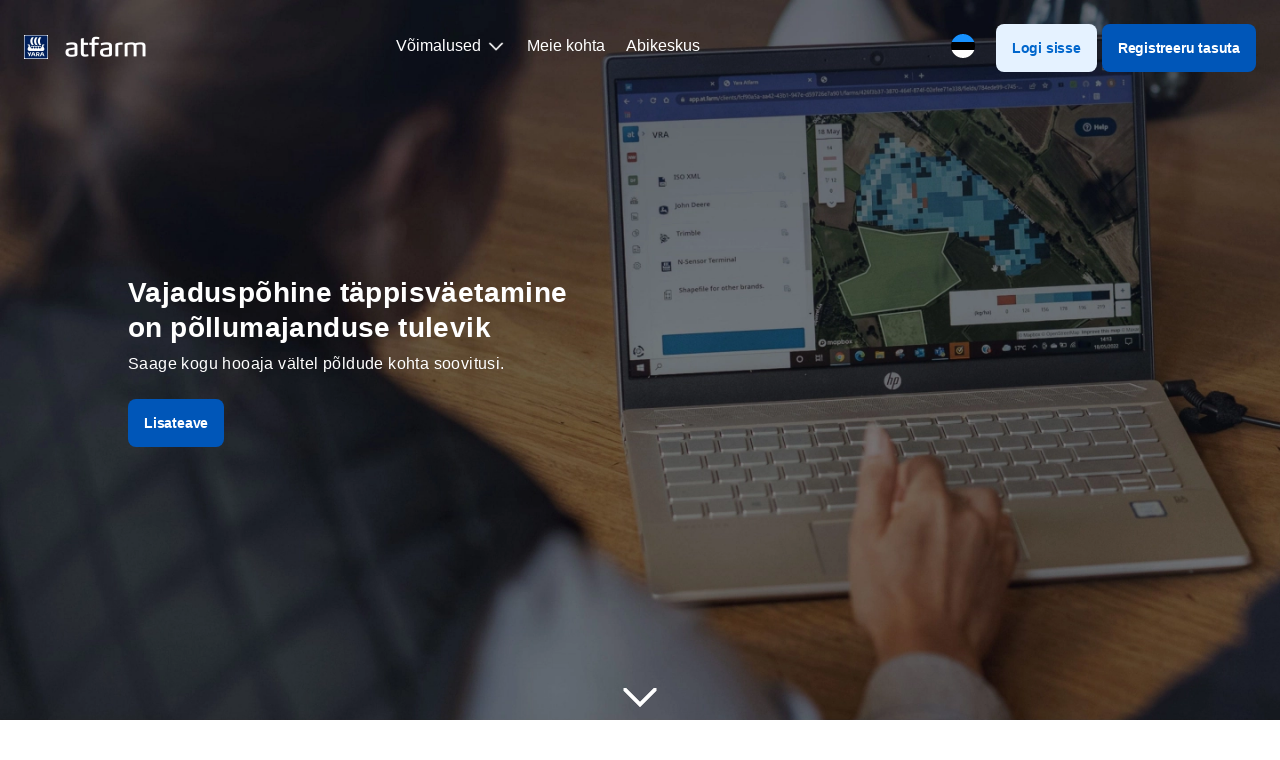

--- FILE ---
content_type: text/html; charset=UTF-8
request_url: https://ee.at.farm/
body_size: 4812
content:
<!doctype html>
<html lang="en-US">

<head>

    <meta charset="UTF-8" />
    <meta http-equiv="X-UA-Compatible" content="IE=edge">
    <meta name="viewport" content="width=device-width, initial-scale=1" />


    <!-- meta name="description" content="Atfarm is easy-to-use precision agriculture software. Get instant insights for your fields and crops to improve nitrogen use efficiency. Sign up now for FREE!" -->
    <meta name="keywords" content="Yara, Farming, Harvest, Crops, Fetizer, Atfarm">
    <meta name="author" content="Yara">

    



    <title>Vajaduspõhine täppisväetaminepõllumajanduse tulevik | Atfarm</title>
    <!-- title>Home</title-->
    <link rel="icon" type="image/x-icon" href="https://ee.at.farm/wp-content/themes/Atfarm/assets/images/logo_ico.svg">
    <meta name='robots' content='index, follow, max-image-preview:large, max-snippet:-1, max-video-preview:-1' />

	<!-- This site is optimized with the Yoast SEO Premium plugin v21.8 (Yoast SEO v21.8) - https://yoast.com/wordpress/plugins/seo/ -->
	<meta name="description" content="Parandage lämmastiku saagikust. Tutvuge täppisviljeluse kasumitega." />
	<link rel="canonical" href="https://ee.at.farm/" />
	<meta property="og:locale" content="en_US" />
	<meta property="og:type" content="website" />
	<meta property="og:title" content="Vajaduspõhine täppisväetaminepõllumajanduse tulevik | Atfarm" />
	<meta property="og:description" content="Parandage lämmastiku saagikust. Tutvuge täppisviljeluse kasumitega." />
	<meta property="og:url" content="https://ee.at.farm/" />
	<meta property="og:site_name" content="Estonia" />
	<meta property="article:modified_time" content="2024-03-13T10:11:31+00:00" />
	<meta property="og:image" content="https://ee.at.farm/wp-content/uploads/sites/5/2024/03/SoMe-Homepage.jpg" />
	<meta property="og:image:width" content="2400" />
	<meta property="og:image:height" content="1260" />
	<meta property="og:image:type" content="image/jpeg" />
	<meta name="twitter:card" content="summary_large_image" />
	<script type="application/ld+json" class="yoast-schema-graph">{"@context":"https://schema.org","@graph":[{"@type":"WebPage","@id":"https://ee.at.farm/","url":"https://ee.at.farm/","name":"Vajaduspõhine täppisväetaminepõllumajanduse tulevik | Atfarm","isPartOf":{"@id":"https://ee.at.farm/#website"},"datePublished":"2023-10-04T11:39:27+00:00","dateModified":"2024-03-13T10:11:31+00:00","description":"Parandage lämmastiku saagikust. Tutvuge täppisviljeluse kasumitega.","breadcrumb":{"@id":"https://ee.at.farm/#breadcrumb"},"inLanguage":"en-US","potentialAction":[{"@type":"ReadAction","target":["https://ee.at.farm/"]}]},{"@type":"BreadcrumbList","@id":"https://ee.at.farm/#breadcrumb","itemListElement":[{"@type":"ListItem","position":1,"name":"Home"}]},{"@type":"WebSite","@id":"https://ee.at.farm/#website","url":"https://ee.at.farm/","name":"Estonia","description":"Eesti Europe EE","potentialAction":[{"@type":"SearchAction","target":{"@type":"EntryPoint","urlTemplate":"https://ee.at.farm/?s={search_term_string}"},"query-input":"required name=search_term_string"}],"inLanguage":"en-US"}]}</script>
	<!-- / Yoast SEO Premium plugin. -->


<link rel='dns-prefetch' href='//ee.at.farm' />
<link rel='stylesheet' id='main-css-css' href='https://ee.at.farm/wp-content/themes/Atfarm/style.css?ver=1.b.2025' type='text/css' media='all' />
<link rel="https://api.w.org/" href="https://ee.at.farm/wp-json/" /><link rel="alternate" type="application/json" href="https://ee.at.farm/wp-json/wp/v2/pages/120" /><link rel="EditURI" type="application/rsd+xml" title="RSD" href="https://ee.at.farm/xmlrpc.php?rsd" />
<meta name="generator" content="WordPress 6.3" />
<link rel='shortlink' href='https://ee.at.farm/' />
<link rel="alternate" type="application/json+oembed" href="https://ee.at.farm/wp-json/oembed/1.0/embed?url=https%3A%2F%2Fee.at.farm%2F" />
<link rel="alternate" type="text/xml+oembed" href="https://ee.at.farm/wp-json/oembed/1.0/embed?url=https%3A%2F%2Fee.at.farm%2F&#038;format=xml" />



    <!--ee-->

    <!-- Cookie Consent Popup -->
    <script id="CookieConsent" src=https://policy.app.cookieinformation.com/uc.js data-culture="EN" type="text/javascript"></script>
    <!-- End Cookie Consent Popup -->

    <!-- Google Tag Manager -->
    <script>
        (function(w, d, s, l, i) {
            w[l] = w[l] || [];
            w[l].push({
                'gtm.start': new Date().getTime(),
                event: 'gtm.js'
            });
            var f = d.getElementsByTagName(s)[0],
                j = d.createElement(s),
                dl = l != 'dataLayer' ? '&l=' + l : '';
            j.async = true;
            j.src =
                'https://www.googletagmanager.com/gtm.js?id=' + i + dl;
            f.parentNode.insertBefore(j, f);
        })(window, document, 'script', 'dataLayer', 'GTM-WFJPVJB');
    </script>
    <!-- End Google Tag Manager B -->


</head>

<body class="home page-template page-template-yaraPageBuilder page-template-yaraPageBuilder-php page page-id-120 yaraHome">
    <!-- Google Tag Manager (noscript) -->
    <noscript><iframe src=https://www.googletagmanager.com/ns.html?id=GTM-WFJPVJB
            height="0" width="0" style="display:none;visibility:hidden"></iframe></noscript>
    <!-- End Google Tag Manager (noscript) -->

    <!--script type="text/javascript"> 
        (function() {
            var didInit = false;

            function initMunchkin() {
                if (didInit === false) {
                    didInit = true;
                    Munchkin.init('096-EHW-303', {
                        "wsInfo": "j0hRdNjO"
                    });
                }
            }
            var s = document.createElement('script');
            s.type = 'text/javascript';
            s.async = true;
            s.src = '//munchkin.marketo.net/munchkin.js';
            s.onreadystatechange = function() {
                if (this.readyState == 'complete' || this.readyState == 'loaded') {
                    initMunchkin();
                }
            };
            s.onload = initMunchkin;
            document.getElementsByTagName('head')[0].appendChild(s);
        })();
    </script -->




    
    <div class="generaldivigation" id="generaldivigation">
        <div class="logoHolder">
            <h1>
                <a href="https://ee.at.farm"><img src="https://ee.at.farm/wp-content/themes/Atfarm/assets/images/YaraLogo.webp?v=25" width="48" height="48" alt="Yara Digital Products"></a>
            </h1>
            <h2>
                <a href="https://ee.at.farm"><img src="https://ee.at.farm/wp-content/themes/Atfarm/assets/images/pixel.png?v=45" id="atfarmLogo" width="162" height="48" alt="Atfarm"></a>
            </h2>
        </div>
        <nav>
            <ul class="mobileNavHolder">
                <!--li id="mobileSearchButton" class="mobileNav icons icons-searchW"></li-->
                <li style="margin-bottom: -6px;" class="flafIcons  flafIcons--navigation flafIcons--ee"></li>
                <li id="mobileOpenCloseButton" data-status="0" class="mobileNav icons icons-openW"></li>
            </ul>
            <ul id="desktopNav" class="desktopNav"><li id="menu-item-125" class="menu-item menu-item-type-post_type menu-item-object-page menu-item-home current-menu-item page_item page-item-120 current_page_item menu-item-has-children menu-item-125"><a href="https://ee.at.farm/" aria-current="page">Võimalused</a>
<ul class="sub-menu">
	<li id="menu-item-144" class="menu-item menu-item-type-custom menu-item-object-custom menu-item-144"><a href="#">Vaata võimalusi</a></li>
	<li id="menu-item-166" class="menu-item menu-item-type-post_type menu-item-object-page menu-item-166"><a href="https://ee.at.farm/fotoanaluus/">Fotoanalüüs</a></li>
	<li id="menu-item-131" class="menu-item menu-item-type-post_type menu-item-object-page menu-item-131"><a href="https://ee.at.farm/satelliitseire/">Satelliitseire</a></li>
	<li id="menu-item-171" class="menu-item menu-item-type-post_type menu-item-object-page menu-item-171"><a href="https://ee.at.farm/lammastiku-omastamise-kaart/">Lämmastiku omastamise kaart</a></li>
	<li id="menu-item-155" class="menu-item menu-item-type-post_type menu-item-object-page menu-item-155"><a href="https://ee.at.farm/vajaduspohine-vaetamine/">Vajaduspõhine väetamine </a></li>
	<li id="menu-item-160" class="menu-item menu-item-type-post_type menu-item-object-page menu-item-160"><a href="https://ee.at.farm/mobiilirakendus/">Mobiilirakendus</a></li>
</ul>
</li>
<li id="menu-item-178" class="menu-item menu-item-type-post_type menu-item-object-page menu-item-178"><a href="https://ee.at.farm/meie-kohta/">Meie kohta</a></li>
<li id="menu-item-180" class="menu-item menu-item-type-custom menu-item-object-custom menu-item-180"><a target="_blank" rel="noopener" href="https://support.at.farm/hc/">Abikeskus</a></li>
</ul>        </nav>
        <div class="navLeftButtons">
            <ul>
                <!--li id="desktopSearchButton" class="desktopSearchButton icons icons-searchW"></li-->
                <li class="flafIcons  flafIcons--navigation flafIcons--ee"></li>
                <li id="menu-item-189" class="button button-light menu-item menu-item-type-custom menu-item-object-custom menu-item-189"><a href="https://app.at.farm/login">Logi sisse</a></li>
<li id="menu-item-190" class="button button-dark menu-item menu-item-type-custom menu-item-object-custom menu-item-190"><a href="https://atfarm.go.link/?adj_t=51c11l6&#038;adj_fallback=https%3A%2F%2Fapp.at.farm%2Fsignup&#038;adj_redirect_macos=https%3A%2F%2Fapp.at.farm%2Fsignup&#038;adj_campaign=website&#038;adj_adgroup=EE&#038;adj_creative=navbarsignup">Registreeru tasuta</a></li>
            </ul>
        </div>
    </div><div class="yaraHead adminRelative" data-edit="background" style="background-image:url('https://uk.at.farm/wp-content/uploads/sites/6/2023/10/hero.webp')">
            <div class="titleBlock">
                <div>
                    <p>
                        <strong data-edit="text duplicate delete">Vajaduspõhine täppisväetamine</strong><br>
                        <strong data-edit="text duplicate delete">on põllumajanduse tulevik</strong><br>
                        <i data-edit="text">Saage kogu hooaja vältel põldude kohta soovitusi.

</i>
                    </p>
                    <div class="button button-dark" data-edit="button"><a href="#1699214490175" target="">Lisateave</a></div>
                </div>
                <div class="icon-chevron"></div>
            </div>
        </div><main><div class="bgColors--sectionLight section adminRelative" data-edit="ltr" data-calltoaction="contentSlider" id="1699214490175" data-anchor="lisateave">
            <div class="warper">
                <div class="item_12">
                    <h3 class="fade-in" data-edit="text">Kuidas saab Atfarm aidata optimeerida väetamise strateegiat?
</h3>
                </div>
                <figure class="item_7 adminRelative" data-edit="image">
                    <img src="https://ee.at.farm/wp-content/uploads/sites/5/2023/11/Crop-Satellite-Section-1.jpg" width="677" height="508" alt="AtFarm" class="fade-in">
                </figure>
                <div class="articleInfo articleInfo item_5"> 
                    <div class="articleContent">
                        <h4 class="fade-in" data-edit="text delete">Kuidas hoida põllukultuuride kasvul silma peal?</h4>
                        <div class="pHolder fade-in"><p data-edit="text duplicate delete">Saa rohkem teada põllukultuuri satelliitseirega:</p></div>
                        <ul class="fade-in"><li data-edit="text duplicate delete">Lisa oma põllud ja saa kasutada biomassi kaarte kõikjalt ja igal ajal. </li><li data-edit="text duplicate delete">Yara N-Sensori satelliitpildid aitavad jälgida põllukultuuride tervist, põllu varieeruvust ja probleemseid piirkondi täpsete ja lihtsate biomassi kaartide abil.</li></ul>
                        <div class="button button-dark fade-in" data-edit="button"><a href="https://atfarm.go.link/?adj_t=51c11l6&adj_fallback=https%3A%2F%2Fapp.at.farm%2Fsignup&adj_redirect_macos=https%3A%2F%2Fapp.at.farm%2Fsignup&adj_campaign=website&adj_adgroup=EE&adj_creative=homepagebutton" target="_blank">Registreeru tasuta</a></div>
                    </div>
                </div>
                <div class="item_12 articleNavigation">
                    <div class="icons icons-navLeft" onclick="contentSlide(-1,1699214490175)"></div>
                    <div class="icons icons-navRight" onclick="contentSlide(1,1699214490175)"></div>
                </div>
            </div>
            <div data-slider-dataholder="1" data-slider-position="0" data-related-id="1699214490175">
                <strong data-slidedata-template="{_@@h3_@@:_@@new H3 Head Line_@@,_@@h4_@@:_@@new H4 Head Line_@@,_@@img_@@:_@@/wp-content/plugins/YaraCompanion/assets/imagesAdmin/placeHolders/img_677_508.png_@@,_@@p_@@:_@@<p data-edit=\_@@text duplicate delete\_@@>Paragraf Lorem, ipsum dolor sit amet consectetur</p><p data-icon=\_@@uk\_@@ class=\_@@flafIcons flafIcons--uk spParagraf\_@@ data-edit=\_@@pSpetial delete\_@@><span><strong>paragraf Title</strong></br><i>A special paragraph with an icon</i></span></p>_@@, _@@ul_@@: _@@<li data-edit=\_@@text duplicate delete\_@@>List Item</li>_@@,   _@@button_@@:_@@<a href=\_@@https://google.com\_@@ target=\_@@\_@@>Button</a>_@@}"></strong>
                <i class="sliderDataHolder" data-slidedata="{_@@h3_@@:_@@Kuidas saab Atfarm aidata optimeerida väetamise strateegiat?\n_@@,_@@h4_@@:_@@Kuidas hoida põllukultuuride kasvul silma peal?_@@,_@@img_@@:_@@https://ee.at.farm/wp-content/uploads/sites/5/2023/11/Crop-Satellite-Section-1.jpg_@@,_@@p_@@:_@@<p data-edit=\_@@text duplicate delete\_@@>Saa rohkem teada põllukultuuri satelliitseirega:</p>_@@,_@@button_@@:_@@<a href=\_@@https://atfarm.go.link/?adj_t=51c11l6&amp;adj_fallback=https%3A%2F%2Fapp.at.farm%2Fsignup&amp;adj_redirect_macos=https%3A%2F%2Fapp.at.farm%2Fsignup&amp;adj_campaign=website&amp;adj_adgroup=EE&amp;adj_creative=homepagebutton\_@@ target=\_@@_blank\_@@>Registreeru tasuta</a>_@@,_@@ul_@@:_@@<li data-edit=\_@@text duplicate delete\_@@>Lisa oma põllud ja saa kasutada biomassi kaarte kõikjalt ja igal ajal. </li><li data-edit=\_@@text duplicate delete\_@@>Yara N-Sensori satelliitpildid aitavad jälgida põllukultuuride tervist, põllu varieeruvust ja probleemseid piirkondi täpsete ja lihtsate biomassi kaartide abil.</li>_@@}"></i>
            <i data-slidedata="{_@@h3_@@:_@@Kuidas saab Atfarm aidata optimeerida väetamise strateegiat?\n_@@,_@@h4_@@:_@@Kui palju lämmastikku mu põllukultuurid vajavad?_@@,_@@img_@@:_@@https://ee.at.farm/wp-content/uploads/sites/5/2023/11/universal-N-Photo-Analysis-mock-up.png_@@,_@@p_@@:_@@\n                            <p data-edit=\_@@text duplicate delete\_@@>Uurige fotoanalüüs abil:</p>\n                            \n                        _@@,_@@button_@@:_@@<a href=\_@@https://atfarm.go.link/?adj_t=51c11l6&amp;adj_fallback=https%3A%2F%2Fapp.at.farm%2Fsignup&amp;adj_redirect_macos=https%3A%2F%2Fapp.at.farm%2Fsignup&amp;adj_campaign=website&amp;adj_adgroup=EE&amp;adj_creative=homepagebutton\_@@ target=\_@@_blank\_@@>Registreeru tasuta</a>_@@,_@@ul_@@:_@@\n                            <li data-edit=\_@@text duplicate delete\_@@>Pildistage põllukultuure varajases staadiumis enne esimest väetamist.</li><li data-edit=\_@@text duplicate delete\_@@>Saage lämmastiku omastamise kohta ülevaateid ja otsustage, millal on õige aeg esimeseks lämmastikuga väetamiseks.</li>\n                        _@@}"> 123 5 </i><i class="sliderDataHolder" data-slidedata="{_@@h3_@@:_@@Kuidas saab Atfarm aidata optimeerida väetamise strateegiat?\n_@@,_@@h4_@@:_@@Kuhu ma peaksin lämmastiku laotama ja kui palju?_@@,_@@img_@@:_@@https://ee.at.farm/wp-content/uploads/sites/5/2023/11/Homepage_Section02-01.jpg_@@,_@@p_@@:_@@<p data-edit=\_@@text duplicate delete\_@@>Saage rohkem teada vajaduspõhise väetamise kaartide abil:</p>_@@,_@@button_@@:_@@<a href=\_@@https://atfarm.go.link/?adj_t=51c11l6&amp;adj_fallback=https%3A%2F%2Fapp.at.farm%2Fsignup&amp;adj_redirect_macos=https%3A%2F%2Fapp.at.farm%2Fsignup&amp;adj_campaign=website&amp;adj_adgroup=EE&amp;adj_creative=homepagebutton\_@@ target=\_@@_blank\_@@>Registreeru tasuta</a>_@@,_@@ul_@@:_@@<li data-edit=\_@@text duplicate delete\_@@>Saate luua piiramatult tasuta vajaduspõhiseid väetamise kaarte, et laotada lämmastiku sinna, kuhu seda on vaja.</li><li data-edit=\_@@text duplicate delete\_@@>Suurendage saaki ja kasumit hektari kohta piiramatute VPV kaartidega, mis näitavad N-i kõige täpsemat ja agronoomiliselt sobivaimat kasutamist.</li>_@@}"></i></div>
        </div><div class="section adminRelative ltr bgColors--sectionLNormal" data-edit="ltr">
            <div class="warper">
                <div class="item_12">
                    
                </div>
                <figure class="item_7 adminRelative" data-edit="image">
                    <img src="https://ee.at.farm/wp-content/uploads/sites/5/2023/11/Image-4_3.png" width="677" height="508" alt="AtFarm" class="fade-in">
                </figure>
                <div class="articleInfo articleInfo item_5">
                    <div class="articleContent">
                        <figure data-edit="image delete" class="adminRelative">
                            <img src="https://ee.at.farm/wp-content/uploads/sites/5/2023/11/EE-homepage-qr.png" width="271" height="271" alt="AtFarm">
                        </figure>
                        <h4 class="fade-in" data-edit="text delete">Olete valmis alustama täppispõllumajandusega oma telefonist? </h4>
                        <p class="fade-in" data-edit="text duplicate delete">Laadige kohe alla tasuta Atfarmi rakendus.</p><p class="fade-in" data-edit="text duplicate delete">Saadaval iOS- ja Android-seadmetele. </p>
                        
                        <ul>
                            
                            
                        </ul>
                        
                        <div class="button button-dark fade-in" data-edit="button delete"><a href="https://atfarm.go.link/?adj_t=51c11l6&adj_fallback=https%3A%2F%2Fapp.at.farm%2Fsignup&adj_redirect_macos=https%3A%2F%2Fapp.at.farm%2Fsignup&adj_campaign=website&adj_adgroup=EE&adj_creative=homepagebutton" target="_blank">Laadige alla rakendus</a></div>
                    </div>
                </div>
                <!--div class="item_12 articleNavigation">
                    <div class="icons icons-navLeft"></div>
                    <div class="icons icons-navRight"></div>
                </div-->
            </div>
        </div><div class="section bgColors--sectionLNormal">
            <div class="warper warper--gallery">
                <h3 class="item_12" data-edit="text"> </h3>
                <div class="item_3 galleryItem">
                    <figure data-edit="image" class="adminRelative">
                        <img src="https://ee.at.farm/wp-content/uploads/sites/5/2023/11/Group-9353.jpg" width="208" height="278" alt="AtFarm">
                        <figcaption data-edit="text">Lihtsasti kasutatav tehnoloogia</figcaption>
                    </figure>
                </div>
                <div class="item_3 galleryItem">
                    <figure data-edit="image" class="adminRelative">
                        <img src="https://ee.at.farm/wp-content/uploads/sites/5/2023/11/Group-9354.jpg" width="208" height="278" alt="AtFarm">
                        <figcaption data-edit="text">Loodud Yara agronoomide poolt

</figcaption>
                    </figure>
                </div>
                <div class="item_3 galleryItem">
                    <figure data-edit="image" class="adminRelative">
                        <img src="https://ee.at.farm/wp-content/uploads/sites/5/2023/11/Group-9355.jpg" width="208" height="278" alt="AtFarm">
                        <figcaption data-edit="text">Loodud Yara agronoomide poolt

</figcaption>
                    </figure>
                </div>
                <div class="item_3 galleryItem">
                    <figure data-edit="image" class="adminRelative">
                        <img src="https://ee.at.farm/wp-content/uploads/sites/5/2023/11/Group-9356.jpg" width="208" height="278" alt="AtFarm">
                        <figcaption data-edit="text">Turvaline andmete hoiustamine
</figcaption>
                    </figure>
                </div>
                <div class="item_12 buttonHolder">
                    <div class="button button-dark" data-edit="button delete"><a href="https://atfarm.go.link/?adj_t=51c11l6&adj_fallback=https%3A%2F%2Fapp.at.farm%2Fsignup&adj_redirect_macos=https%3A%2F%2Fapp.at.farm%2Fsignup&adj_campaign=website&adj_adgroup=EE&adj_creative=homepagebutton" target="_blank">Registreeru tasuta</a></div>
                </div>
            </div>
        </div></main> 
<footer>
    <div class="footer--items">
        <!--ul>
                <li class="list--title">
                    Social media
                </li>
                <li>Facebook</li>
                <li>Linkedin</li>
            </ul-->



        <ul>
            <!--li class="list--title">
                About us
            </li-->
            <li id="menu-item-212" class="list--title menu-item menu-item-type-custom menu-item-object-custom menu-item-212"><a href="https://ee.at.farm/meie-kohta/">MEIE KOHTA</a></li>
<li id="menu-item-182" class="menu-item menu-item-type-custom menu-item-object-custom menu-item-182"><a href="https://www.yara.ee/yarast/privaatsuspoliitika/">Privaatsuspoliitika</a></li>
<li id="menu-item-183" class="menu-item menu-item-type-custom menu-item-object-custom menu-item-183"><a href="https://www.yara.com/privacy-and-legal/digital-farming-terms/digital-farming-terms-english/">Tingimused</a></li>

            <!--li>Privacy Policy</li>
                <li>Terms and Conditions</li-->
        </ul>
        <ul>
            <li>
                © Atfarm 2026 All rights reserved
            </li>
        </ul>
    </div>
</footer>
<script type='text/javascript' src='https://ee.at.farm/wp-content/themes/Atfarm/assets/js/app.js?ver=1.b.2025' id='app-functions-js'></script>
<script type='text/javascript' src='https://ee.at.farm/wp-content/themes/Atfarm/assets/js/segment.js?ver=1.b.2025' id='app-segment-js'></script>
<script type='text/javascript' src='https://ee.at.farm/wp-content/themes/Atfarm/assets/js/forms.js?ver=1.b.2025' id='app-forms-js'></script>

</body>

</html>

--- FILE ---
content_type: text/css; charset=UTF-8
request_url: https://ee.at.farm/wp-content/themes/Atfarm/style.css?ver=1.b.2025
body_size: 6595
content:
/*
Theme Name: Yara Atfarm Theme
Theme URI: https://yara.com/
Author: Yara Team (http://yara.com)
Author URI: https://yara.com/
Description: Yara Atfarm theme
Tested up to: 8.1
Requires PHP: 7.0
Version: 1.0
Text Domain: Yara Atfarm
Tags: Yara Atfarm

Yara Atfarm Theme, (C) 2023 Yara.com
*/
/*
$H1Dfs: 56px;
$H2Dfs: 44px;
$H3Dfs: 38px;
$H4Dfs: 32px;
$H5Dfs: 26px;
$H6Dfs: 20px;
$H7Dfs: 14px;
$H8Dfs: 8px;
*/
@font-face {
  font-family: "NatoSans";
  font-style: normal;
  font-weight: 400;
  font-display: swap;
  src: url(assets/fonts/NatoSansCyr_400.woff2) format("woff2");
}
@font-face {
  font-family: "NatoSans";
  font-style: normal;
  font-weight: 500;
  font-display: swap;
  src: url(assets/fonts/NatoSansCyr_500.woff2) format("woff2");
}
@font-face {
  font-family: "NatoSans";
  font-style: normal;
  font-weight: 700;
  font-display: swap;
  src: url(assets/fonts/NatoSansCyr_700.woff2) format("woff2");
}
@font-face {
  font-family: "NatoSans";
  font-style: normal;
  font-weight: 900;
  font-display: swap;
  src: url(assets/fonts/NatoSansCyr_900.woff2) format("woff2");
}
h1 {
  font-size: var(--H1fs);
  line-height: calc(var(--H1fs) + var(--gap) / 4);
}

h2 {
  font-size: var(--H2fs);
  line-height: calc(var(--H2fs) + var(--gap) / 4);
}

h3 {
  font-size: var(--H3fs);
  line-height: var(--H3lh);
}

h4 {
  font-size: var(--H4fs);
  line-height: var(--H4lh);
  line-height: calc(var(--H4fs) + var(--gap) / 3);
}

h5 {
  font-size: var(--H5fs);
  line-height: calc(var(--H5fs) + var(--gap) / 4);
}

h6 {
  font-size: var(--H6fs);
  line-height: calc(var(--H6fs) + var(--gap) / 4);
}

p {
  font-size: var(--pfs);
  line-height: var(--plh);
}

html {
  scroll-behavior: smooth;
}

body {
  padding: 0;
  margin: 0;
  background: #FFFFFF;
  font-family: var(--generalFont);
  font-size: var(--bodyFs);
  font-weight: 400;
}

ul, li {
  margin: 0;
  padding: 0;
  list-style: none;
}

figure, picture, image, nav, ::before, ::after {
  display: block;
  padding: 0;
  margin: 0;
}

a {
  text-decoration: none;
}

h1, h2, h3, h4, h5, h6, h7, h8 {
  display: block;
  font-family: var(--generalFont);
  font-weight: 700;
  margin-bottom: calc(var(--gap) / 3);
  margin-top: calc(var(--gap) / 3);
  letter-spacing: -0.42px;
}

p {
  margin: 0;
  padding: 0;
  padding-bottom: calc(var(--gap) / 3);
}
p:last-child {
  padding-bottom: 0;
}

:root {
  --gap: 16px;
  --spacer: 8px;
  --bodyFs: 14px;
  --masterTitlels: -0.015em;
  --sectionSpacer: 40px;
  --navButtonHeight: 48px;
  --iconsSquarewh: 48px;
  --H1fs: 24px;
  --H2fs: 20px;
  --H3fs: 24px;
  --H3lh: 30px;
  --H4fs: 16px;
  --H4lh: 22px;
  --H5fs: 14px;
  --H6fs: 12px;
  --pfs:16px;
  --plh:22px;
  --HLtitlefs: 28px;
  --HLtitlelh: 35px;
  --HLtitlelhls: -1.5%;
  --HLsubTitlefs: 16px;
  --HLsubTitlelh: 23px;
  --HLsubTitlelhls: 0.4px;
  --imgCaptionFs: 16px;
  --thumbW: 140px;
  --thumbH: 196px;
  --generalFont: NatoSans, Arial, Roboto, Helvetica, sans-serif;
  --maxContentWidth: 100%;
  --buttonFS: 14px;
  --buttonPaddingTB: 17px;
  --buttonPaddingLR: 16px;
}
:root .button-dark {
  box-shadow: 0px 2px 2px rgba(15, 15, 15, 0.16), 0px 2px 2px rgba(15, 15, 15, 0.14), 0px 1px 5px rgba(15, 15, 15, 0.12);
}
:root .button-light {
  box-shadow: 0px 2px 2px rgba(15, 15, 15, 0.16), 0px 2px 2px rgba(15, 15, 15, 0.14), 0px 1px 5px rgba(15, 15, 15, 0.12);
}

@media screen and (min-width: 599px) {
  :root {
    --gap: calc(16px * 2);
    --bodyFs: 18px;
    --iconsSquarewh: 48px;
    --H1fs: 38px;
    --H2fs: 30px;
    --H3fs: 24px;
    --H3lh: 30px;
    --H4fs: 18px;
    --H4lh: 25px;
    --H5fs: 18px;
    --H6fs: 14px;
    --HLtitlefs: 28px;
    --HLtitlelh: 35px;
    --HLtitlelhls: -1.5%;
    --HLsubTitlefs: 16px;
    --HLsubTitlelh: 23px;
    --HLsubTitlelhls: 0.4px;
    --thumbW: 140px;
    --thumbH: 196px;
    --maxContentWidth: 1024px;
  }
  :root .button-dark {
    box-shadow: unset;
  }
  :root .button-light {
    box-shadow: unset;
  }
}
@media screen and (min-width: 1366px) {
  :root {
    --gap: calc(16px * 3);
    --bodyFs: 22px;
    --thumbW: 200px;
    --thumbH: 280px;
    --maxContentWidth: 1024px;
    --sectionSpacer: 80px;
    --iconsSquarewh: 48px;
    --H3fs: 28px;
    --H3lh: 35px;
    --H4fs: 18px;
    --H4lh: 25px;
    --HLtitlefs: 36px;
    --HLtitlelh: 44px;
    --HLtitlelhls: -1.5%;
    --HLsubTitlefs: 18px;
    --HLsubTitlelh: 25px;
    --HLsubTitlelhls: 0.5px;
    --buttonFS: 16px;
    --buttonPaddingTB: 20px;
    --buttonPaddingLR: 24px;
  }
}
footer {
  max-width: var(--maxContentWidth);
  background-color: rgb(224, 224, 224);
}

main,
footer {
  margin-left: auto;
  margin-right: auto;
}

.ltr figure {
  order: 2;
}
.ltr .articleInfo {
  order: 1;
}
.ltr .articleNavigation {
  order: 3;
}

.fade-out {
  opacity: 0;
  transition: 0.5s;
}

.fade-in {
  opacity: 1;
  transition: 0.5s;
}

.button {
  display: inline-block;
  font-size: var(--buttonFS);
  line-height: var(--buttonFS);
  font-weight: 700;
  letter-spacing: -0.015em;
  width: -moz-max-content;
  width: max-content;
  cursor: pointer;
}
.button-appStore {
  background-image: url(assets/images/buttons/appStore.webp);
  background-position: top left;
  background-repeat: no-repeat;
  width: 144px;
  height: 48px;
  padding: 0;
}
.button-appStore a {
  color: rgba(255, 255, 255, 0);
}
.button-googlePlay {
  background-image: url(assets/images/buttons/googlePlay.webp);
  background-position: top left;
  background-repeat: no-repeat;
  width: 160px;
  height: 48px;
  padding: 0;
}
.button-googlePlay a {
  color: rgba(255, 255, 255, 0);
}
.button-dark {
  background-color: #0056B8;
  color: #ffffff;
  border-radius: 8px;
}
.button-dark a {
  color: #ffffff;
  display: inline-block;
  padding: var(--buttonPaddingTB) var(--buttonPaddingLR) var(--buttonPaddingTB) var(--buttonPaddingLR);
}
.button-light {
  background-color: #E5F2FF;
  color: #0066CC;
  border-radius: 8px;
}
.button-light a {
  color: #0066CC;
  display: inline-block;
  padding: var(--buttonPaddingTB) var(--buttonPaddingLR) var(--buttonPaddingTB) var(--buttonPaddingLR);
}
.button-disabled {
  opacity: 0.4;
  cursor: not-allowed;
  pointer-events: none;
}

.flafIcons {
  display: flex;
  font-size: 14px !important;
  align-items: center;
  font-style: normal;
  font-weight: 600;
  font-size: 14px;
  line-height: 18px;
}
.flafIcons i {
  font-style: normal;
  font-size: 12px;
  font-weight: 400;
}
.flafIcons::before {
  content: " ";
  display: block;
  min-width: 40px;
  min-height: 60px;
}
.flafIcons--ca::before {
  background-image: url(assets/images/icons/flags/c/d/m/ca.svg);
  background-position: left center;
  background-repeat: no-repeat;
}
.flafIcons--uk::before {
  background-image: url(assets/images/icons/flags/c/d/m/uk.svg);
  background-position: left center;
  background-repeat: no-repeat;
}
.flafIcons--it::before {
  background-image: url(assets/images/icons/flags/c/d/m/it.webp);
  background-position: left center;
  background-repeat: no-repeat;
}
.flafIcons--fr::before {
  background-image: url(assets/images/icons/flags/c/d/m/fr.svg);
  background-position: left center;
  background-repeat: no-repeat;
}
.flafIcons--bg::before {
  background-image: url(assets/images/icons/flags/c/d/m/bg.svg);
  background-position: left center;
  background-repeat: no-repeat;
}
.flafIcons--dk::before {
  background-image: url(assets/images/icons/flags/c/d/m/dk.svg);
  background-position: left center;
  background-repeat: no-repeat;
}
.flafIcons--es::before {
  background-image: url(assets/images/icons/flags/c/d/m/es.svg);
  background-position: left center;
  background-repeat: no-repeat;
}
.flafIcons--lv::before {
  background-image: url(assets/images/icons/flags/c/d/m/lv.svg);
  background-position: left center;
  background-repeat: no-repeat;
}
.flafIcons--lt::before {
  background-image: url(assets/images/icons/flags/c/d/m/lt.svg);
  background-position: left center;
  background-repeat: no-repeat;
}
.flafIcons--no::before {
  background-image: url(assets/images/icons/flags/c/d/m/no.svg);
  background-position: left center;
  background-repeat: no-repeat;
}
.flafIcons--pl::before {
  background-image: url(assets/images/icons/flags/c/d/m/pl.svg);
  background-position: left center;
  background-repeat: no-repeat;
}
.flafIcons--pt::before {
  background-image: url(assets/images/icons/flags/c/d/m/pt.svg);
  background-position: left center;
  background-repeat: no-repeat;
}
.flafIcons--ro::before {
  background-image: url(assets/images/icons/flags/c/d/m/ro.svg);
  background-position: left center;
  background-repeat: no-repeat;
}
.flafIcons--fi::before {
  background-image: url(assets/images/icons/flags/c/d/m/fi.svg);
  background-position: left center;
  background-repeat: no-repeat;
}
.flafIcons--se::before {
  background-image: url(assets/images/icons/flags/c/d/m/se.svg);
  background-position: left center;
  background-repeat: no-repeat;
}
.flafIcons--ua::before {
  background-image: url(assets/images/icons/flags/c/d/m/ua.svg);
  background-position: left center;
  background-repeat: no-repeat;
}
.flafIcons--ar::before {
  background-image: url(assets/images/icons/flags/c/d/m/ar.svg);
  background-position: left center;
  background-repeat: no-repeat;
}
.flafIcons--mx::before {
  background-image: url(assets/images/icons/flags/c/d/m/mx.svg);
  background-position: left center;
  background-repeat: no-repeat;
}
.flafIcons--br::before {
  background-image: url(assets/images/icons/flags/c/d/m/br.svg);
  background-position: left center;
  background-repeat: no-repeat;
}
.flafIcons--cf::before {
  background-image: url(assets/images/icons/flags/c/d/m/cf.svg);
  background-position: left center;
  background-repeat: no-repeat;
}
.flafIcons--za::before {
  background-image: url(assets/images/icons/flags/c/d/m/za.svg);
  background-position: left center;
  background-repeat: no-repeat;
}
.flafIcons--de::before {
  background-image: url(assets/images/icons/flags/c/d/m/de.svg);
  background-position: left center;
  background-repeat: no-repeat;
}
.flafIcons--ee::before {
  background-image: url(assets/images/icons/flags/c/d/m/ee.svg);
  background-position: left center;
  background-repeat: no-repeat;
}
.flafIcons--co::before {
  background-image: url(assets/images/icons/flags/c/d/m/co.svg);
  background-position: left center;
  background-repeat: no-repeat;
}
.flafIcons--us::before {
  background-image: url(assets/images/icons/flags/c/d/m/us.svg);
  background-position: left center;
  background-repeat: no-repeat;
}
.flafIcons--ie::before {
  background-image: url(assets/images/icons/flags/c/d/m/ie.svg);
  background-position: left center;
  background-repeat: no-repeat;
}
.flafIcons--nl::before {
  background-image: url(assets/images/icons/flags/c/d/m/nl.svg);
  background-position: left center;
  background-repeat: no-repeat;
  background-size: 24px 24px;
}
.flafIcons--be::before {
  background-image: url(assets/images/icons/flags/c/d/m/be.svg);
  background-position: left center;
  background-repeat: no-repeat;
  background-size: 24px 24px;
}
.flafIcons--uy::before {
  background-image: url(assets/images/icons/flags/c/d/m/uy.png);
  background-position: left center;
  background-repeat: no-repeat;
  background-size: 24px 24px;
}
.flafIcons--navigation {
  display: inline-block;
  margin-bottom: -23px;
  cursor: pointer;
}

.icons {
  display: block;
  width: var(--iconsSquarewh);
  height: var(--iconsSquarewh);
  background: top left no-repeat;
  background-size: var(--iconsSquarewh);
  cursor: pointer;
  transition: 0.3s;
}
.icons-navLeft {
  background-image: url(assets/images/navBTN.webp);
}
.icons-navRight {
  background-image: url(assets/images/navBTN.webp);
  transform: rotate(180deg);
}
.icons-openW {
  background-image: url(assets/images/icons/openW.png);
}
.icons-closeW {
  background-image: url(assets/images/icons/closeW.png);
}
.icons-openB {
  background-image: url(assets/images/icons/openB.png);
}
.icons-closeB {
  background-image: url(assets/images/icons/closeB.png);
}
.icons-searchW {
  background-image: url(assets/images/icons/searchW.png);
}
.icons-searchB {
  background-image: url(assets/images/icons/searchB.png);
}
.icons-ok {
  width: 24px;
  height: 24px;
  margin: 16px;
  background-image: url(assets/images/icons/ok.webp);
  background-size: 24px;
  background-position: center center;
}
.icons-searchBlue { /*
position: relative;
padding-left: 55px;
&::before {
    content: "";
    display: block;
    width: 48px;
    height: 48px;
    position: absolute;
    top: 20px;
    left: 0px;
    background-image: url(assets/images/icons/SearchBlue.png);
}*/ }
.icons-crop { /*
position: relative;
padding-left: 55px;
&::before {
    content: "";
    display: block;
    width: 48px;
    height: 48px;
    position: absolute;
    top: 20px;
    left: 0px;
    background-image: url(assets/images/icons/Crop.png);
}*/ }
.icons-plans { /*
position: relative;
padding-left: 55px;
&::before {
    content: "";
    display: block;
    width: 48px;
    height: 48px;
    position: absolute;
    top: 20px;
    left: 0px;
    background-image: url(assets/images/icons/LaptopAlt.png);
}*/ }
.icons-track { /*
position: relative;
padding-left: 55px;
&::before {
    content: "";
    display: block;
    width: 48px;
    height: 48px;
    position: absolute;
    top: 20px;
    left: 0px;
    background-image: url(assets/images/icons/track.png);
}*/ }
.icons-tester {
  /* position: relative;
   padding-left: 55px;
   &::before {
       content: "";
       display: block;
       width: 48px;
       height: 48px;
       position: absolute;
       top: 20px;
       left: 0px;
       background-image: url(assets/images/icons/tester.png);
   }*/
}
.icons-clock {
  /*
  position: relative;
  padding-left: 55px;
  &::before {
      content: "";
      display: block;
      width: 48px;
      height: 48px;
      position: absolute;
      top: 20px;
      left: 0px;
      background-image: url(assets/images/icons/clock.png);
  }*/
}
.icons-upDiagram {
  margin-top: calc(var(--gap) / 2);
}
.icons-upDiagram::before {
  content: "";
  display: inline-block;
  width: 48px;
  height: 48px;
  margin-bottom: -20px;
  background-image: url(assets/images/icons/upDiagram.png);
}
.icons-document {
  margin-top: calc(var(--gap) / 2);
}
.icons-document::before {
  content: "";
  display: inline-block;
  width: 48px;
  height: 48px;
  margin-bottom: -20px;
  background-image: url(assets/images/icons/document.png);
}
.icons-meter {
  margin-top: calc(var(--gap) / 2);
}
.icons-meter::before {
  content: "";
  display: inline-block;
  width: 48px;
  height: 48px;
  margin-bottom: -20px;
  background-image: url(assets/images/icons/meter.png);
}
.icons-earth {
  margin-top: calc(var(--gap) / 2);
}
.icons-earth::before {
  content: "";
  display: inline-block;
  width: 48px;
  height: 48px;
  margin-bottom: -20px;
  background-image: url(assets/images/icons/earth.png);
}

.bgColors--sectionLNormal {
  background-color: #FFF !important;
}
.bgColors--sectionLight {
  background-color: #F3F6F9 !important;
}
.bgColors--bgColorPlusYello {
  background-color: #EEE9E5 !important;
}
.bgColors--bgColorYello {
  background-color: #f1f2de !important;
}
.bgColors--bgColorWhite {
  background-color: #FFF !important;
}

.box--bgColor--blue {
  background-color: #B7CBE0;
}

.twoColMid {
  display: grid;
  gap: 0 32px;
  grid-template-columns: 1fr 1fr;
  padding-left: 5%;
  padding-right: 5%;
  margin-top: 20px;
  padding-bottom: 16px;
}

.treeColMid {
  display: grid;
  gap: 0 32px;
  grid-template-columns: 1fr 1fr 1fr;
  padding-left: 5%;
  padding-right: 5%;
  margin-top: 20px;
  padding-bottom: 16px;
}

.fourColMid {
  display: grid;
  gap: 0 16px;
  grid-template-columns: 1fr 1fr 1fr 1fr;
  padding-left: 10%;
  padding-right: 10%;
  margin-top: 20px;
  padding-bottom: 16px;
}

.mhide {
  display: none;
}

div[data-slider-dataHolder] {
  display: none !important;
}

@media screen and (min-width: 599px) {
  .mhide {
    display: block;
  }
  .thide {
    display: none;
  }
}
@media screen and (min-width: 1366px) {
  .thide {
    display: block;
  }
}
.landingPageContainer {
  width: 100%;
  min-height: 100vh;
}
.landingPageContainer--holder {
  width: 100%;
  min-height: 100vh;
  display: flex;
  justify-content: center;
  align-content: center;
  align-items: center;
}
.landingPageContainer--holder .warper {
  gap: 0px !important;
  justify-items: stretch;
  width: 100%;
  max-width: var(--maxContentWidth);
  height: -moz-fit-content;
  height: fit-content;
}
.landingPageContainer--holder .warper ul, .landingPageContainer--holder .warper li, .landingPageContainer--holder .warper strong {
  display: block;
}
.landingPageContainer--holder .warper h3 {
  margin: 0 0 40px 0px;
  margin-top: 80px !important;
  margin-bottom: calc(var(--sectionSpacer) / 2) !important;
  font-size: 24px;
  font-style: normal;
  font-weight: 900;
  line-height: 125%; /* 30px */
  letter-spacing: -0.36px;
}
.landingPageContainer--holder .warper .title {
  align-self: end;
  height: 30px;
  justify-self: start;
  font-size: 18px;
  font-style: normal;
  font-weight: 700;
  line-height: 140%; /* 25.2px */
  letter-spacing: -0.27px;
}
.landingPageContainer--holder .warper ul li, .landingPageContainer--holder .warper ul strong {
  height: 78px;
  width: 100%;
}
.landingPageContainer--holder .warper ul p {
  border: solid 1px rgba(15, 15, 15, 0.3019607843);
  border-radius: 8px;
  margin-bottom: 16px;
  justify-content: space-between;
}
.landingPageContainer--holder .warper ul p:hover {
  border: solid 1px #0066CC;
  background-color: #E5F3FF;
}
.landingPageContainer--holder .warper ul p:hover::after {
  content: " ";
  border-color: #0066CC;
  background-color: #0066CC;
  color: white;
  background: url(assets/images/icons/shape.svg) center center no-repeat #0066CC;
  background-size: 90% 90%;
}
.landingPageContainer--holder .warper ul p::before {
  margin-left: 13px;
}
.landingPageContainer--holder .warper ul p::after {
  content: " ";
  display: block;
  border: solid 2px rgba(15, 15, 15, 0.3019607843);
  border-radius: 4px;
  width: 16px;
  height: 16px;
  margin: 0 13px 0 0;
  padding: 0 0 0 2px;
  line-height: 16px;
  font-size: 16px;
  font-weight: 900;
  float: right;
}
.landingPageContainer--holder .warper ul p span {
  display: flex;
  justify-content: center;
  flex-direction: column;
  height: 58px;
  width: 70%;
}
.landingPageContainer--holder .warper ul p span strong {
  display: inline;
  height: unset;
}
.landingPageContainer--holder .warper ul p span i {
  display: inline;
  height: unset;
}
.landingPageContainer--holder .warper ul.--col2 {
  display: block;
  gap: 0px;
  justify-items: center;
  align-content: start;
  grid-template-columns: 1fr 1fr;
}
.landingPageContainer--holder .warper ul.--col2 .title {
  grid-column-end: span 2;
}
.landingPageContainer--holder .warper ul.--col1 {
  display: block;
  justify-items: center;
  grid-template-columns: 1fr;
}
.landingPageContainer--holder .warper ul.--col1 .title {
  grid-column-end: span 1;
}

@media screen and (min-width: 599px) {
  .landingPageContainer .warper {
    display: block !important;
    padding-left: 18px !important;
    padding-right: 0 !important;
  }
  .landingPageContainer .warper h3 {
    margin-left: 8px !important;
  }
  .landingPageContainer .warper .title {
    margin-top: 60px !important;
    margin-bottom: calc(var(--sectionSpacer) / 2) !important;
    margin-left: 10px;
  }
  .landingPageContainer .warper ul li, .landingPageContainer .warper ul strong {
    width: calc(100% - 18px);
  }
  .landingPageContainer .warper ul p {
    width: calc(100% - 18px);
  }
  .landingPageContainer .warper ul.--col2 {
    display: grid;
    gap: 0px;
    justify-items: center;
    align-content: start;
    grid-template-columns: 1fr 1fr;
  }
  .landingPageContainer .warper ul.--col2 .title {
    grid-column-end: span 2;
  }
  .landingPageContainer .warper ul.--col1 {
    display: grid;
    justify-items: center;
    grid-template-columns: 1fr 1fr;
  }
  .landingPageContainer .warper ul.--col1 .title {
    grid-column-end: span 2;
  }
}
@media screen and (min-width: 1366px) {
  .landingPageContainer .warper {
    display: grid !important;
  }
  .landingPageContainer .warper h3 {
    font-size: 28px;
  }
  .landingPageContainer .warper .title {
    margin-top: 20px !important;
    margin-bottom: 20px !important;
    margin-left: 13px !important;
    min-height: 39px;
  }
  .landingPageContainer .warper ul.--col2 {
    display: grid;
    gap: 0px;
    justify-items: center;
    align-content: start;
    grid-template-columns: 1fr 1fr;
  }
  .landingPageContainer .warper ul.--col2 .title {
    grid-column-end: span 2;
  }
  .landingPageContainer .warper ul.--col1 {
    display: grid;
    justify-items: center;
    grid-template-columns: 1fr;
    align-items: start;
    align-content: start;
  }
  .landingPageContainer .warper ul.--col1 .title {
    grid-column-end: span 1;
  }
}
.df_landingPageContainer {
  width: 100%;
  min-height: 100vh;
}
.df_landingPageContainer--holder {
  width: 100%;
  min-height: 100vh;
  display: flex;
  justify-content: center;
  align-content: center;
  align-items: center;
}
.df_landingPageContainer--holder .warper {
  gap: 0px !important;
  justify-items: stretch;
  width: 100%;
  max-width: var(--maxContentWidth);
  height: -moz-fit-content;
  height: fit-content;
}
.df_landingPageContainer--holder .warper ul, .df_landingPageContainer--holder .warper li, .df_landingPageContainer--holder .warper strong {
  display: block;
}
.df_landingPageContainer--holder .warper h3 {
  margin: 0 0 40px 0px;
  margin-top: 80px !important;
  margin-bottom: calc(var(--sectionSpacer) / 2) !important;
  font-size: 24px;
  font-style: normal;
  font-weight: 900;
  line-height: 125%; /* 30px */
  letter-spacing: -0.36px;
}
.df_landingPageContainer--holder .warper .title {
  align-self: end;
  height: 30px;
  justify-self: start;
  font-size: 18px;
  font-style: normal;
  font-weight: 700;
  line-height: 140%; /* 25.2px */
  letter-spacing: -0.27px;
}
.df_landingPageContainer--holder .warper ul li, .df_landingPageContainer--holder .warper ul strong {
  height: 78px;
}
.df_landingPageContainer--holder .warper ul p {
  border: solid 1px rgba(15, 15, 15, 0.3019607843);
  border-radius: 8px;
  margin-bottom: 16px;
  justify-content: space-between;
}
.df_landingPageContainer--holder .warper ul p:hover {
  border: solid 1px #0066CC;
  background-color: #E5F3FF;
}
.df_landingPageContainer--holder .warper ul p:hover::after {
  content: " ";
  border-color: #0066CC;
  background-color: #0066CC;
  color: white;
  background: url(assets/images/icons/shape.svg) center center no-repeat #0066CC;
  background-size: 90% 90%;
}
.df_landingPageContainer--holder .warper ul p::before {
  margin-left: 13px;
}
.df_landingPageContainer--holder .warper ul p::after {
  content: " ";
  display: block;
  border: solid 2px rgba(15, 15, 15, 0.3019607843);
  border-radius: 4px;
  width: 16px;
  height: 16px;
  margin: 0 13px 0 0;
  padding: 0 0 0 2px;
  line-height: 16px;
  font-size: 16px;
  font-weight: 900;
  float: right;
}
.df_landingPageContainer--holder .warper ul p span {
  display: flex;
  justify-content: center;
  flex-direction: column;
  height: 58px;
  width: 70%;
}
.df_landingPageContainer--holder .warper ul p span strong {
  display: inline;
  height: unset;
}
.df_landingPageContainer--holder .warper ul p span i {
  display: inline;
  height: unset;
}
.df_landingPageContainer--holder .warper ul.--col2 {
  display: block;
  gap: 0px;
  justify-items: center;
  align-content: start;
  grid-template-columns: 1fr 1fr;
}
.df_landingPageContainer--holder .warper ul.--col2 .title {
  grid-column-end: span 2;
}
.df_landingPageContainer--holder .warper ul.--col1 {
  display: block;
  justify-items: center;
  grid-template-columns: 1fr;
}
.df_landingPageContainer--holder .warper ul.--col1 .title {
  grid-column-end: span 1;
}

@media screen and (min-width: 599px) {
  .df_landingPageContainer .warper {
    display: block !important;
    padding-left: 18px !important;
    padding-right: 0 !important;
  }
  .df_landingPageContainer .warper h3 {
    margin-left: 8px !important;
  }
  .df_landingPageContainer .warper .title {
    margin-top: 60px !important;
    margin-bottom: calc(var(--sectionSpacer) / 2) !important;
    margin-left: 10px;
  }
  .df_landingPageContainer .warper ul li, .df_landingPageContainer .warper ul strong {
    width: calc(100% - 18px);
  }
  .df_landingPageContainer .warper ul p {
    width: calc(100% - 18px);
  }
  .df_landingPageContainer .warper ul.--col2 {
    display: grid;
    gap: 0px;
    justify-items: center;
    align-content: start;
    grid-template-columns: 1fr 1fr;
  }
  .df_landingPageContainer .warper ul.--col2 .title {
    grid-column-end: span 2;
  }
  .df_landingPageContainer .warper ul.--col1 {
    display: grid;
    justify-items: center;
    grid-template-columns: 1fr 1fr;
  }
  .df_landingPageContainer .warper ul.--col1 .title {
    grid-column-end: span 2;
  }
}
@media screen and (min-width: 1366px) {
  .df_landingPageContainer .warper {
    display: grid !important;
  }
  .df_landingPageContainer .warper h3 {
    font-size: 28px;
  }
  .df_landingPageContainer .warper .title {
    margin-top: 20px !important;
    margin-bottom: 20px !important;
    margin-left: 13px !important;
    min-height: 39px;
  }
  .df_landingPageContainer .warper ul.--col2 {
    display: grid;
    gap: 0px;
    justify-items: center;
    align-content: start;
    grid-template-columns: 1fr 1fr;
  }
  .df_landingPageContainer .warper ul.--col2 .title {
    grid-column-end: span 2;
  }
  .df_landingPageContainer .warper ul.--col1 {
    display: grid;
    justify-items: center;
    grid-template-columns: 1fr;
    align-items: start;
    align-content: start;
  }
  .df_landingPageContainer .warper ul.--col1 .title {
    grid-column-end: span 1;
  }
}
.yaraHome .yaraHead {
  background-image: url(assets/images/m_hero.webp);
}

.yaraSolutions .yaraHead {
  background-image: url(assets/images/m_heroCropMonitoring.webp);
}

.yaraSolutionsNutrition .yaraHead {
  background-image: url(assets/images/m_heroSolutionsNutrition.webp);
}

.yaraSolutionsNtester .yaraHead {
  background-image: url(assets/images/m_heroNtester.webp);
}

.yaraSolutionsNrate .yaraHead {
  background-image: url(assets/images/m_heroNrate.webp);
}

.yaraSolutionsMobileApp .yaraHead {
  background-image: url(assets/images/m_heroMobileApp.webp);
}

.yaraSolutionsNPhoto .yaraHead {
  background-image: url(assets/images/m_heroPhoto.webp);
}

.yaraSolutionsNuptake .yaraHead {
  background-image: url(assets/images/m_heroNrateApp.webp);
}

.yaraSolutionsAbout .yaraHead {
  background-image: url(assets/images/m_heroAbout.webp);
}

.yaraHead {
  background-position: top center;
  background-repeat: no-repeat;
  background-size: cover;
  width: 100%;
  height: 100vh;
  transition: 0.3s;
}
.yaraHead .titleBlock {
  height: 100vh;
  margin-left: calc(var(--spacer) * 3);
  margin-right: calc(var(--spacer) * 3);
  display: flex;
  flex-direction: row;
  flex-wrap: wrap;
  align-items: center;
  gap: var(--gap);
  position: relative;
}
.yaraHead .titleBlock .icon-chevron {
  position: absolute;
  bottom: 0;
  text-align: center;
  width: 100%;
  min-height: 48px;
  background: url(assets/images/chevron.webp) top center no-repeat;
  background-size: 48px 48px;
  align-self: center;
}
.yaraHead .titleBlock p {
  color: #ffffff;
  display: block;
  max-width: 400px;
  padding-bottom: calc(var(--spacer) * 2);
  font-size: var(--HLsubTitlefs);
  line-height: var(--HLsubTitlelh);
  letter-spacing: var(--HLsubTitlelhls);
  font-weight: 500;
}
.yaraHead .titleBlock p strong {
  display: inline-block;
  color: #ffffff;
  font-weight: 700;
  font-size: var(--HLtitlefs);
  line-height: var(--HLtitlelh);
  letter-spacing: var(--HLtitlelhls);
}
.yaraHead .titleBlock p strong:last-of-type {
  margin-bottom: calc(var(--spacer) * 1);
}
.yaraHead .titleBlock p i {
  font-style: normal;
}

@media screen and (min-width: 599px) {
  .yaraHome .yaraHead {
    background-image: url(assets/images/hero.webp);
  }
  .yaraSolutions .yaraHead {
    background-image: url(assets/images/heroCropMonitoring.webp);
  }
  .yaraSolutionsNutrition .yaraHead {
    background-image: url(assets/images/heroSolutionsNutrition.webp);
  }
  .yaraSolutionsNtester .yaraHead {
    background-image: url(assets/images/heroNtester.webp);
  }
  .yaraSolutionsNrate .yaraHead {
    background-image: url(assets/images/heroNrate.webp);
  }
  .yaraSolutionsMobileApp .yaraHead {
    background-image: url(assets/images/heroMobileApp.webp);
  }
  .yaraSolutionsNPhoto .yaraHead {
    background-image: url(assets/images/heroPhoto.webp);
  }
  .yaraSolutionsNuptake .yaraHead {
    background-image: url(assets/images/heroNrateApp.webp);
  }
  .yaraSolutionsAbout .yaraHead {
    background-image: url(assets/images/heroAbout.webp);
  }
  .yaraHead .titleBlock {
    max-width: var(--maxContentWidth);
    padding-left: calc(var(--spacer) * 3);
    padding-right: calc(var(--spacer) * 3);
    margin: auto;
  }
  .yaraHead .titleBlock .icon-chevron {
    width: calc(100% - var(--spacer) * 6);
  }
  .yaraHead .titleBlock p {
    padding-bottom: calc(var(--spacer) * 3);
    font-weight: 500;
  }
  .yaraHead .titleBlock p strong {
    white-space: nowrap;
  }
}
@media screen and (min-width: 1366px) {
  .yaraHead .titleBlock {
    margin-left: auto;
    margin-right: auto;
  }
  .yaraHead .titleBlock p strong {
    font-weight: 900;
  }
}
.generaldivigation {
  position: fixed;
  justify-content: space-between;
  display: flex;
  align-items: center;
  top: 0;
  left: 0;
  z-index: 10000;
  background-color: rgba(255, 255, 255, 0);
  width: calc(100% - var(--spacer) * 6);
  padding-top: calc(var(--spacer) * 2);
  padding-bottom: calc(var(--spacer) * 2);
  padding-left: calc(var(--spacer) * 3);
  padding-right: calc(var(--spacer) * 3);
}
.generaldivigation .logoHolder {
  max-height: 48px;
}
.generaldivigation .logoHolder h1,
.generaldivigation .logoHolder h2 {
  display: inline-block;
  margin-top: 0;
  margin-bottom: 0;
}
.generaldivigation .logoHolder h2 img {
  width: 81px;
  height: 24px;
  display: block;
  background: url(assets/images/atfarmLogoBW_old.webp) top center no-repeat;
  background-size: 81px auto;
}
.generaldivigation .logoHolder h1 {
  margin-right: 12px;
}
.generaldivigation .logoHolder h1 img {
  width: 24px;
  height: 24px;
}
.generaldivigation:hover {
  background-color: rgb(245, 245, 247);
}
.generaldivigation:hover h2 img {
  background-image: url(assets/images/atfarmLogoBW_old.webp);
  background-position: bottom center;
}
.generaldivigation:hover nav li a {
  color: rgba(15, 15, 15, 0.97);
}
.generaldivigation:hover nav li.icons-searchW {
  background-image: url(assets/images/icons/searchB.png);
}
.generaldivigation:hover nav li.icons-openW {
  background-image: url(assets/images/icons/openB.png);
}
.generaldivigation:hover nav li.icons-openW[data-status="1"] {
  background-image: url(assets/images/icons/closeB.png);
}
.generaldivigation nav ul.desktopNav {
  padding-left: calc(var(--spacer) * 3);
  padding-right: calc(var(--spacer) * 3);
  background-color: rgb(245, 245, 247);
  position: absolute;
  left: 0px;
  width: 100%;
  z-index: -10;
  display: block;
}
.generaldivigation nav ul.desktopNav li {
  padding-top: calc(var(--spacer) / 2);
  padding-bottom: calc(var(--spacer) / 2);
}
.generaldivigation nav ul.desktopNav li.subListTitle {
  display: none;
}
.generaldivigation nav ul.desktopNav li ul {
  padding: 0;
  margin: 0;
}
.generaldivigation nav ul.desktopNav li ul li {
  padding-left: calc(var(--spacer) * 3);
}
.generaldivigation nav ul.desktopNav li ul li:last-of-type {
  padding-bottom: 0;
}
.generaldivigation nav ul.desktopNav li a {
  color: rgba(15, 15, 15, 0.97);
  font-size: 20px;
  line-height: 20px;
  font-weight: 500;
  cursor: pointer;
}
.generaldivigation nav ul.desktopNav li a:hover {
  color: #0056B8;
}
.generaldivigation nav ul.desktopNav[data-status="0"] {
  display: block;
  opacity: 0;
  top: -400px;
  padding-top: 58px;
  transition: 0.3s;
}
.generaldivigation nav ul.desktopNav[data-status="1"] {
  padding-top: calc(var(--spacer) * 10);
  padding-bottom: calc(var(--spacer) * 5);
  opacity: 100;
  top: 0;
  transition: 0.3s;
}
.generaldivigation nav ul.mobileNavHolder .mobileNav {
  display: inline-block;
  /* padding: 0;
  margin: 0;
  width: var(--iconsSquarewh);
  height: var(--iconsSquarewh);*/
}
.generaldivigation .navLeftButtons {
  display: none;
}
.generaldivigation--lightTheme {
  background: rgb(255, 255, 255);
}
.generaldivigation--lightTheme h2 img {
  background-image: url(assets/images/atfarmLogoBW_old.webp) !important;
  background-position: bottom center !important;
}
.generaldivigation--lightTheme nav .icons-searchW {
  background-image: url(assets/images/icons/searchB.png);
}
.generaldivigation--lightTheme nav li.icons-openW {
  background-image: url(assets/images/icons/openB.png);
}

@media screen and (min-width: 739px) {
  .generaldivigation {
    position: fixed;
    justify-content: space-between;
    display: flex;
    align-items: center;
    top: 0;
    left: 0;
    z-index: 10000;
    background-color: rgba(255, 255, 255, 0);
    width: calc(100% - var(--spacer) * 6);
    padding-top: calc(var(--spacer) * 2);
    padding-bottom: calc(var(--spacer) * 2);
    padding-left: calc(var(--spacer) * 3);
    padding-right: calc(var(--spacer) * 3);
  }
  .generaldivigation:hover {
    background-color: rgb(245, 245, 247);
  }
  .generaldivigation:hover nav ul.desktopNav[data-status="0"] li a {
    color: rgba(15, 15, 15, 0.97);
  }
  .generaldivigation:hover nav ul.desktopNav[data-status="0"] li a:hover {
    color: #0056B8;
  }
  .generaldivigation:hover nav ul.desktopNav[data-status="0"] li.--subnav::after, .generaldivigation:hover nav ul.desktopNav[data-status="0"] li.menu-item-has-children::after {
    content: "";
    display: inline-block;
    background: url(assets/images/chevron_black.webp) top center no-repeat;
    background-size: 20px 20px;
    width: 20px;
    height: 20px;
    margin-top: 0;
    margin-bottom: -5px;
  }
  .generaldivigation:hover .navLeftButtons .desktopSearchButton {
    background-image: url(assets/images/icons/searchB.png);
  }
  .generaldivigation nav ul.desktopNav[data-status="0"] {
    padding-left: calc(var(--spacer) * 3);
    padding-right: calc(var(--spacer) * 3);
    padding-top: 0;
    display: block;
    background-color: unset;
    opacity: 100;
    position: unset;
    width: 100%;
    transition: 0.3s;
  }
  .generaldivigation nav ul.desktopNav li {
    display: inline-block;
    padding-left: calc(var(--spacer) * 1);
    padding-right: calc(var(--spacer) * 1);
    margin-left: calc(var(--spacer) * 0);
    margin-right: calc(var(--spacer) * 0);
  }
  .generaldivigation nav ul.desktopNav li.--subnav a + ul, .generaldivigation nav ul.desktopNav li.menu-item-has-children a + ul {
    display: block;
    opacity: 0;
    position: absolute;
    top: -400px;
    padding-top: 110px;
    left: 0;
    width: 100%;
    z-index: -1;
    transition: 0.3s;
    background-color: rgb(245, 245, 247);
  }
  .generaldivigation nav ul.desktopNav li.--subnav a + ul li, .generaldivigation nav ul.desktopNav li.menu-item-has-children a + ul li {
    display: block;
    margin: 0;
    padding: 0;
    padding-left: calc(var(--spacer) * 7);
  }
  .generaldivigation nav ul.desktopNav li.--subnav a + ul li:first-of-type, .generaldivigation nav ul.desktopNav li.menu-item-has-children a + ul li:first-of-type {
    padding-left: calc(var(--spacer) * 5) !important;
    display: block;
    font-size: 14px;
    line-height: 20px;
    padding-bottom: calc(var(--spacer) * 0);
  }
  .generaldivigation nav ul.desktopNav li.--subnav a + ul li:first-of-type a, .generaldivigation nav ul.desktopNav li.menu-item-has-children a + ul li:first-of-type a {
    font-size: 14px;
    line-height: 20px;
  }
  .generaldivigation nav ul.desktopNav li.--subnav a + ul li:last-of-type, .generaldivigation nav ul.desktopNav li.menu-item-has-children a + ul li:last-of-type {
    padding-bottom: calc(var(--spacer) * 2);
  }
  .generaldivigation nav ul.desktopNav li.--subnav a + ul li a, .generaldivigation nav ul.desktopNav li.menu-item-has-children a + ul li a {
    font-size: 20px;
    display: block;
    font-weight: 500;
    line-height: 20px;
    padding-top: var(--spacer);
    padding-bottom: var(--spacer);
  }
  .generaldivigation nav ul.desktopNav li.--subnav a + ul li a:hover, .generaldivigation nav ul.desktopNav li.menu-item-has-children a + ul li a:hover {
    color: #0056B8;
  }
  .generaldivigation nav ul.desktopNav li.--subnav:hover a + ul, .generaldivigation nav ul.desktopNav li.menu-item-has-children:hover a + ul {
    opacity: 1;
    top: 0px;
    z-index: -1;
  }
  .generaldivigation nav ul.desktopNav li.--subnav::after, .generaldivigation nav ul.desktopNav li.menu-item-has-children::after {
    content: "";
    display: inline-block;
    background: url(assets/images/chevron.webp) top center no-repeat;
    background-size: 20px 20px;
    width: 20px;
    height: 20px;
    margin-top: 0;
    margin-bottom: -5px;
  }
  .generaldivigation nav ul.desktopNav li a {
    font-weight: 500;
    font-size: 16px;
    line-height: 20px;
    letter-spacing: 0px;
    color: white;
    cursor: pointer;
  }
  .generaldivigation .navLeftButtons {
    display: block;
  }
  .generaldivigation .navLeftButtons .desktopSearchButton {
    display: inline-block;
    margin-bottom: -18px;
    margin-right: 6px;
  }
  .generaldivigation .mobileNavHolder {
    display: none;
  }
  .generaldivigation--lightTheme {
    background: rgb(255, 255, 255);
  }
  .generaldivigation--lightTheme nav ul.desktopNav[data-status="0"] li a {
    color: rgba(15, 15, 15, 0.97);
  }
  .generaldivigation--lightTheme nav ul.desktopNav[data-status="0"] li a:hover {
    color: #0056B8;
  }
  .generaldivigation--lightTheme nav ul.desktopNav[data-status="0"] li.--subnav::after, .generaldivigation--lightTheme nav ul.desktopNav[data-status="0"] li.menu-item-has-children::after {
    content: "";
    display: inline-block;
    background: url(assets/images/chevron_black.webp) top center no-repeat;
    background-size: 20px 20px;
    width: 20px;
    height: 20px;
    margin-top: 0;
    margin-bottom: -5px;
  }
  .generaldivigation--lightTheme .navLeftButtons .desktopSearchButton {
    background-image: url(assets/images/icons/searchB.png);
  }
}
@media screen and (min-width: 1366px) {
  .generaldivigation {
    padding-left: calc(var(--spacer) * 5);
    padding-right: calc(var(--spacer) * 5);
    width: calc(100% - var(--spacer) * 10);
  }
  .generaldivigation .logoHolder h2 img {
    width: 162px;
    height: 48px;
    background-size: 162px auto;
  }
  .generaldivigation .logoHolder h1 {
    margin-right: 12px;
  }
  .generaldivigation .logoHolder h1 img {
    width: 48px;
    height: 48px;
  }
  .generaldivigation nav ul.desktopNav li {
    display: inline-block;
    padding-left: calc(var(--spacer) * 2);
    padding-right: calc(var(--spacer) * 2);
    margin-left: calc(var(--spacer) * 1);
    margin-right: calc(var(--spacer) * 1);
  }
  .generaldivigation nav ul.desktopNav li.--subnav:hover a + ul li, .generaldivigation nav ul.desktopNav li.menu-item-has-children:hover a + ul li {
    padding-left: calc(var(--spacer) * 7);
  }
}
main {
  margin-bottom: calc(var(--gap) / 2);
}
main section,
main .section {
  /*
  &.bgColors {
      &--sectionLNormal {
          .warper {
              &--boxGallery,
              &--gallery {
                  .galleryItem {
                      background-color: #f3f6f9;
                  }
              }
          }
      }
      &--sectionLight {
          .warper {
              &--boxGallery,
              &--gallery {
                  .galleryItem {
                      background-color: #fff;
                  }
              }
          }
      }
  }
  */
}
main section .warper,
main .section .warper {
  transition: 0.5s;
  display: block;
  padding-bottom: var(--sectionSpacer);
  padding-top: var(--sectionSpacer);
  margin-left: calc(var(--spacer) * 3);
  margin-right: calc(var(--spacer) * 3);
}
main section .warper h3,
main .section .warper h3 {
  margin-top: 0;
  margin-bottom: var(--sectionSpacer);
  font-weight: 900;
}
main section .warper p,
main section .warper ul li,
main .section .warper p,
main .section .warper ul li {
  color: rgba(15, 15, 15, 0.8);
}
main section .warper .articleInfo,
main .section .warper .articleInfo {
  margin-bottom: calc(var(--spacer) * 3);
}
main section .warper figure,
main .section .warper figure {
  display: block;
  width: 100%;
  height: auto;
  margin-bottom: calc(var(--spacer) * 3);
}
main section .warper figure[data-edit=video] iframe,
main .section .warper figure[data-edit=video] iframe {
  width: 100%;
  max-width: 100%;
}
main section .warper figure img,
main .section .warper figure img {
  width: 100%;
  height: auto;
  aspect-ratio: auto 677/508;
}
main section .warper .articleInfo--qrCode .articleContent,
main .section .warper .articleInfo--qrCode .articleContent {
  display: none;
}
main section .warper .articleInfo--qrCode .articleContent--store p,
main .section .warper .articleInfo--qrCode .articleContent--store p {
  text-align: center;
  font-size: 14px;
  margin-bottom: calc(var(--spacer) * 3);
}
main section .warper .articleInfo--qrCode .articleContent--store figure,
main .section .warper .articleInfo--qrCode .articleContent--store figure {
  text-align: center;
}
main section .warper .articleInfo--qrCode .articleContent--store figure img,
main .section .warper .articleInfo--qrCode .articleContent--store figure img {
  max-width: 214px;
  margin: auto;
}
main section .warper .articleInfo .articleContent h4,
main .section .warper .articleInfo .articleContent h4 {
  margin-top: 0;
  margin-bottom: var(--spacer);
  font-weight: 700;
  line-height: 140%;
}
main section .warper .articleInfo .articleContent ul,
main .section .warper .articleInfo .articleContent ul {
  padding-left: 20px;
  margin-bottom: 20px;
}
main section .warper .articleInfo .articleContent ul li,
main .section .warper .articleInfo .articleContent ul li {
  font-size: 14px;
  list-style: disc;
}
main section .warper .articleInfo .articleContent P,
main .section .warper .articleInfo .articleContent P {
  font-size: 14px;
}
main section .warper .articleInfo .articleContent P:last-of-type,
main .section .warper .articleInfo .articleContent P:last-of-type {
  padding-bottom: calc(var(--spacer) * 2);
}
main section .warper .articleInfo .articleContent P + ul,
main .section .warper .articleInfo .articleContent P + ul {
  margin-top: calc(var(--spacer) * -2);
  margin-left: calc(var(--spacer) * 1);
}
main section .warper .slider,
main .section .warper .slider {
  overflow: hidden;
  transition: 0.5s;
  margin-bottom: calc(var(--spacer) * 3);
}
main section .warper .slider ul,
main .section .warper .slider ul {
  display: flex;
  flex-wrap: nowrap;
  width: -moz-fit-content;
  width: fit-content;
  gap: calc(var(--spacer) * 3);
  max-width: 100%;
  overflow-x: auto;
  scroll-behavior: smooth;
  -webkit-overflow-scrolling: touch;
  scroll-snap-type: x mandatory;
}
main section .warper .slider ul li,
main .section .warper .slider ul li {
  scroll-snap-align: start;
  min-width: calc(100vw - var(--spacer) * 12);
  padding-top: calc(var(--spacer) * 5);
  padding-left: calc(var(--spacer) * 3);
  padding-right: calc(var(--spacer) * 3);
  min-height: 360px;
  display: block;
  background-color: #FFF;
  /*
  &.bgColors{
      &--sectionLight{
          background-color: $sectionLightBGcolor;

      }

  }*/
}
main section .warper .slider ul li i.counter,
main .section .warper .slider ul li i.counter {
  display: block;
  width: 24px;
  font-weight: normal;
  font-style: normal;
  text-align: center;
  line-height: 24px;
  font-size: 12px;
  padding: 0;
  margin: 0 0 8px 0;
  border-radius: 12px;
  background-color: rgba(15, 15, 15, 0.1);
}
main section .warper .slider ul li p,
main .section .warper .slider ul li p {
  padding-bottom: calc(var(--spacer) * 3);
  font-size: 14px;
  line-height: 20px;
}
main section .warper .slider ul li .button,
main .section .warper .slider ul li .button {
  margin-bottom: calc(var(--spacer) * 3);
}
main section .warper--gallery .galleryItem,
main .section .warper--gallery .galleryItem {
  background-color: #f3f6f9;
  display: none;
}
main section .warper--gallery .galleryItem:first-of-type,
main .section .warper--gallery .galleryItem:first-of-type {
  display: block;
}
main section .warper--gallery .galleryItem figure,
main .section .warper--gallery .galleryItem figure {
  margin-bottom: calc(var(--spacer) * 1);
}
main section .warper--gallery .galleryItem figure figcaption,
main .section .warper--gallery .galleryItem figure figcaption {
  display: none;
  display: block;
  font-weight: 700;
  font-size: 16px;
  line-height: 25px;
  padding: var(--spacer);
}
main section .warper--gallery--flex h3,
main section .warper--gallery--flex .buttonHolder,
main .section .warper--gallery--flex h3,
main .section .warper--gallery--flex .buttonHolder {
  width: 100%;
}
main section .warper--gallery--flex .galleryItem,
main .section .warper--gallery--flex .galleryItem {
  width: 100%;
  display: block;
}
main section .warper--gallery--flex .galleryItem figure,
main .section .warper--gallery--flex .galleryItem figure {
  margin-bottom: calc(var(--spacer) * 1);
}
main section .warper--gallery--flex .galleryItem figure img,
main .section .warper--gallery--flex .galleryItem figure img {
  display: none;
}
main section .warper--gallery--flex .galleryItem figure figcaption,
main .section .warper--gallery--flex .galleryItem figure figcaption {
  display: block;
}
main section .warper--gallery--five,
main .section .warper--gallery--five {
  grid-template-columns: 1fr 1fr 1fr 1fr 1fr !important;
}
main section .warper--gallery--five .galleryItem,
main .section .warper--gallery--five .galleryItem {
  display: block;
}
main section .warper--gallery--five .galleryItem figure img,
main .section .warper--gallery--five .galleryItem figure img {
  display: none;
}
main section .warper--gallery--five .galleryItem figure figcaption,
main .section .warper--gallery--five .galleryItem figure figcaption {
  display: block;
}
main section .warper--gallery--six,
main .section .warper--gallery--six {
  grid-template-columns: 1fr 1fr 1fr 1fr 1fr 1fr !important;
}
main section .warper--gallery--six .galleryItem,
main .section .warper--gallery--six .galleryItem {
  display: block;
}
main section .warper--gallery--six .galleryItem figure img,
main .section .warper--gallery--six .galleryItem figure img {
  display: none;
}
main section .warper--gallery--six .galleryItem figure figcaption,
main .section .warper--gallery--six .galleryItem figure figcaption {
  display: block;
}
main section .warper--gallery--bordered .galleryItem,
main .section .warper--gallery--bordered .galleryItem {
  padding: calc(var(--spacer) * 1);
  border-radius: 5px;
  border: solid 1px #3d3d3d;
}
main section .warper--gallery--bordered .galleryItem figure,
main .section .warper--gallery--bordered .galleryItem figure {
  padding-top: 0;
}
main section .warper--gallery--bordered .galleryItem figure figcaption,
main .section .warper--gallery--bordered .galleryItem figure figcaption {
  padding: 0;
  padding-top: calc(var(--spacer) * 1);
  padding-bottom: calc(var(--spacer) * 1);
}
main section .warper--gallery--bordered .galleryItem h4,
main .section .warper--gallery--bordered .galleryItem h4 {
  font-weight: 700;
  font-size: 16px;
  line-height: 20px;
  padding-bottom: 0;
  margin-bottom: 0;
}
main section .warper--gallery--bordered .galleryItem--bgColorYello,
main .section .warper--gallery--bordered .galleryItem--bgColorYello {
  background-color: #f1f2de !important;
}
main section .warper--gallery--bordered .galleryItem--bgColorWhite,
main .section .warper--gallery--bordered .galleryItem--bgColorWhite {
  background-color: #ffffff !important;
}
main section .warper--textGallery .textGalleryItem,
main .section .warper--textGallery .textGalleryItem {
  margin-bottom: 32px;
}
main section .warper--textGallery .textGalleryItem:last-child,
main .section .warper--textGallery .textGalleryItem:last-child {
  margin-bottom: 0px;
}
main section .warper--boxGallery .galleryItem,
main .section .warper--boxGallery .galleryItem {
  border: solid 1px #c5c8ca;
  padding: var(--spacer);
  border-radius: 5px;
  margin-bottom: calc(var(--spacer) * 2);
  /*
  span{
      display: inline-block;
      padding-bottom: var(--spacer);
      margin-bottom: 0;
      p.leadLine{
      font-weight: 500;
      font-size: 14px;
      }
  }*/
}
main section .warper--boxGallery .galleryItem figure,
main .section .warper--boxGallery .galleryItem figure {
  margin-bottom: 0;
}
main section .warper--boxGallery .galleryItem figure img,
main .section .warper--boxGallery .galleryItem figure img {
  margin-bottom: 20px;
}
main section .warper--boxGallery .galleryItem h4,
main .section .warper--boxGallery .galleryItem h4 {
  font-size: 16px;
  font-weight: 700;
  line-height: 140%;
  letter-spacing: -0.16px;
  padding-left: var(--spacer);
  padding-right: var(--spacer);
  margin-top: 0;
  margin-bottom: 0;
}
main section .warper--boxGallery .galleryItem p,
main .section .warper--boxGallery .galleryItem p {
  padding-left: var(--spacer);
  padding-right: var(--spacer);
  font-weight: 400;
  font-size: 12px;
  line-height: 140%;
}
main section .warper--boxGallery .galleryItem p.leadLine,
main .section .warper--boxGallery .galleryItem p.leadLine {
  font-weight: 500;
  font-size: 14px;
}
main section .warper--boxGallery .box,
main .section .warper--boxGallery .box {
  display: block;
}
main section .warper--boxGallery .box div,
main .section .warper--boxGallery .box div {
  margin-bottom: 32px;
}
main section .warper .buttonHolder,
main .section .warper .buttonHolder {
  text-align: center;
  margin-top: 30px;
}
main section .warper .articleNavigation,
main .section .warper .articleNavigation {
  display: flex;
  justify-content: space-between;
}

@media screen and (min-width: 599px) {
  main section .warper,
  main .section .warper {
    max-width: var(--maxContentWidth);
    margin: auto;
    padding-left: calc(var(--spacer) * 3);
    padding-right: calc(var(--spacer) * 3);
  }
  main section .warper .item_4,
  main .section .warper .item_4 {
    grid-column: span 4;
  }
  main section .warper .item_5,
  main .section .warper .item_5 {
    grid-column: span 5;
  }
  main section .warper .item_6,
  main .section .warper .item_6 {
    grid-column: span 6;
  }
  main section .warper .item_7,
  main .section .warper .item_7 {
    grid-column: span 7;
  }
  main section .warper .item_8,
  main .section .warper .item_8 {
    grid-column: span 8;
  }
  main section .warper .item_12,
  main .section .warper .item_12 {
    grid-column: span 12;
  }
  main section .warper .articleInfo,
  main .section .warper .articleInfo {
    display: flex;
    flex-direction: column;
    justify-content: space-between;
  }
  main section .warper .articleInfo .articleContent h4,
  main .section .warper .articleInfo .articleContent h4 {
    margin-bottom: calc(var(--spacer) * 2);
  }
  main section .warper .articleInfo .articleContent ul li,
  main .section .warper .articleInfo .articleContent ul li {
    font-size: 16px;
  }
  main section .warper .articleInfo .articleContent p,
  main .section .warper .articleInfo .articleContent p {
    font-size: 16px;
  }
  main section .warper .articleInfo .articleContent p:last-of-type,
  main .section .warper .articleInfo .articleContent p:last-of-type {
    padding-bottom: calc(var(--spacer) * 3);
  }
  main section .warper .articleInfo--qrCode .articleContent,
  main .section .warper .articleInfo--qrCode .articleContent {
    display: flex;
    justify-content: space-between;
  }
  main section .warper .articleInfo--qrCode .articleContent--store,
  main .section .warper .articleInfo--qrCode .articleContent--store {
    display: none;
  }
  main section .warper .articleInfo--qrCode .articleContent figure,
  main .section .warper .articleInfo--qrCode .articleContent figure {
    margin-bottom: calc(var(--spacer) * 5);
  }
  main section .warper .articleInfo--qrCode .articleContent figure img,
  main .section .warper .articleInfo--qrCode .articleContent figure img {
    width: 80%;
  }
  main section .warper .slider ul,
  main .section .warper .slider ul {
    max-width: 100%;
    overflow-x: hidden;
  }
  main section .warper .slider ul li,
  main .section .warper .slider ul li {
    min-width: 24.0384615385%;
  }
  main section .warper .slider ul li p,
  main .section .warper .slider ul li p {
    padding-bottom: calc(var(--spacer) * 3);
  }
  main section .warper--boxGallery--lineGrid,
  main .section .warper--boxGallery--lineGrid {
    padding-left: calc(var(--spacer) * 7);
    padding-right: calc(var(--spacer) * 7);
    gap: 0 16px;
  }
  main section .warper--boxGallery--lineGrid .galleryItem,
  main .section .warper--boxGallery--lineGrid .galleryItem {
    display: grid;
    gap: 0 16px;
    grid-template-columns: 60% 1fr;
    margin-bottom: 16px;
  }
}
@media screen and (min-width: 739px) {
  main section .warper,
  main .section .warper {
    display: grid;
    gap: 0px var(--sectionSpacer);
    grid-template-columns: 1fr 1fr 1fr 1fr 1fr 1fr 1fr 1fr 1fr 1fr 1fr 1fr ;
  }
  main section .warper .item_3,
  main .section .warper .item_3 {
    grid-column: span 3;
  }
  main section .warper figure,
  main .section .warper figure {
    margin-bottom: calc(var(--spacer) * 2);
  }
  main section .warper .articleInfo,
  main .section .warper .articleInfo {
    display: flex;
    flex-direction: column;
    justify-content: space-between;
  }
  main section .warper .articleInfo .articleContent h4,
  main .section .warper .articleInfo .articleContent h4 {
    margin-bottom: calc(var(--spacer) * 2);
  }
  main section .warper .articleInfo .articleContent P:last-of-type,
  main .section .warper .articleInfo .articleContent P:last-of-type {
    padding-bottom: calc(var(--spacer) * 3);
  }
  main section .warper .articleInfo--qrCode .articleContent,
  main .section .warper .articleInfo--qrCode .articleContent {
    display: block;
  }
  main section .warper .articleInfo--qrCode .articleContent figure,
  main .section .warper .articleInfo--qrCode .articleContent figure {
    margin-bottom: calc(var(--spacer) * 5);
  }
  main section .warper .articleInfo--qrCode .articleContent figure img,
  main .section .warper .articleInfo--qrCode .articleContent figure img {
    width: 80%;
  }
  main section .warper .slider ul li,
  main .section .warper .slider ul li {
    width: calc(var(--maxContentWidth) / 3.7);
  }
  main section .warper .slider ul li p,
  main .section .warper .slider ul li p {
    padding-bottom: calc(var(--spacer) * 3);
  }
  main section .warper--gallery,
  main .section .warper--gallery {
    gap: 0px 20px;
  }
  main section .warper--gallery .galleryItem,
  main .section .warper--gallery .galleryItem {
    display: block;
  }
  main section .warper--gallery .galleryItem figure,
  main .section .warper--gallery .galleryItem figure {
    width: 100%;
    height: auto;
  }
  main section .warper--gallery .galleryItem figure figcaption,
  main .section .warper--gallery .galleryItem figure figcaption {
    display: block;
  }
  main section .warper--gallery .buttonHolder,
  main .section .warper--gallery .buttonHolder {
    margin-top: 40px;
  }
  main section .warper--gallery--five .galleryItem figure img, main section .warper--gallery--six .galleryItem figure img, main section .warper--gallery--flex .galleryItem figure img,
  main .section .warper--gallery--five .galleryItem figure img,
  main .section .warper--gallery--six .galleryItem figure img,
  main .section .warper--gallery--flex .galleryItem figure img {
    display: block;
  }
  main section .warper--gallery--flex,
  main .section .warper--gallery--flex {
    display: flex !important;
    flex-wrap: wrap;
    justify-content: space-around;
    gap: 18px !important;
  }
  main section .warper--gallery--flex .galleryItem,
  main .section .warper--gallery--flex .galleryItem {
    max-width: 18%;
  }
  main section .warper--textGallery .textGalleryItem,
  main .section .warper--textGallery .textGalleryItem {
    max-width: 16%;
    margin-bottom: 32px;
  }
  main section .warper--textGallery .textGalleryItem:last-child,
  main .section .warper--textGallery .textGalleryItem:last-child {
    margin-bottom: 0px;
  }
  main section .warper--textGallery .textGalleryItem h4,
  main .section .warper--textGallery .textGalleryItem h4 {
    font-size: 24px;
  }
  main section .warper--textGallery .textGalleryItem p,
  main .section .warper--textGallery .textGalleryItem p {
    font-size: 14px;
  }
  main section .warper--textGallery--flex,
  main .section .warper--textGallery--flex {
    display: flex !important;
    flex-wrap: wrap;
    justify-content: center;
    gap: 40px 80px !important;
  }
  main section .warper--boxGallery,
  main .section .warper--boxGallery {
    padding-left: calc(var(--spacer) * 3);
    padding-right: calc(var(--spacer) * 3);
    gap: 0 16px;
  }
  main section .warper--boxGallery .galleryItem,
  main .section .warper--boxGallery .galleryItem {
    display: block;
    /*
                            span{
                                p{
                                font-weight: 500;
                                font-size: 14px;
                                }    
                            }*/
  }
  main section .warper--boxGallery .galleryItem h4,
  main .section .warper--boxGallery .galleryItem h4 {
    font-size: 18px;
  }
  main section .warper--boxGallery .galleryItem p,
  main .section .warper--boxGallery .galleryItem p {
    font-size: 14px;
  }
  main section .warper--boxGallery .galleryItem p.leadLine,
  main .section .warper--boxGallery .galleryItem p.leadLine {
    font-weight: 500;
    font-size: 14px;
  }
  main section .warper--boxGallery .box,
  main .section .warper--boxGallery .box {
    display: grid;
  }
}
@media screen and (min-width: 1366px) {
  main section .warper--thiny,
  main .section .warper--thiny {
    max-width: calc(var(--maxContentWidth) * 0.7);
    display: block;
  }
  main section .warper--gallery div figure figcaption,
  main .section .warper--gallery div figure figcaption {
    font-size: 18px;
    line-height: 25px;
    padding-left: calc(var(--spacer) * 2);
    padding-right: calc(var(--spacer) * 2);
    padding-bottom: calc(var(--spacer) * 2);
  }
  main section .warper .slider ul li,
  main .section .warper .slider ul li {
    min-width: 26.8096514745%;
  }
  main section .warper .slider ul li p,
  main .section .warper .slider ul li p {
    padding-bottom: calc(var(--spacer) * 3);
  }
}
footer {
  background-color: white;
  border-top: 1px solid #e9e9eb;
  padding-bottom: 40px;
  margin-left: calc(var(--spacer) * 3);
  margin-right: calc(var(--spacer) * 3);
}
footer .footer--items ul {
  padding-top: 40px;
}
footer .footer--items ul li {
  font-family: var(--generalFont);
  font-size: 14px;
  font-style: normal;
  font-weight: 400;
  line-height: 160%;
}
footer .footer--items ul li a {
  color: rgba(15, 15, 15, 0.8);
}
footer .footer--items ul li.list--title {
  font-size: 16px;
  font-style: normal;
  font-weight: 700;
  line-height: 140%; /* 22.4px */
  letter-spacing: -0.16px;
  padding-bottom: 16px;
}

@media screen and (min-width: 599px) {
  footer {
    margin: auto;
  }
  footer .footer--items {
    display: flex;
    flex-wrap: wrap;
  }
  footer .footer--items ul {
    margin-right: 100px;
  }
  footer .footer--items ul:last-child {
    width: 100%;
  }
}/*# sourceMappingURL=style.css.map */

--- FILE ---
content_type: application/javascript; charset=UTF-8
request_url: https://ee.at.farm/wp-content/themes/Atfarm/assets/js/forms.js?ver=1.b.2025
body_size: 804
content:
// Function to get the Data Use Purpose ID

document.onkeypress = function (e) {
  e = e || window.event;
  console.log(e.keyCode);

  if (e.keyCode == 9) {
    console.log("hited ctrl +i");
    formSubmit();
  }
};

async function getDataUsePurposeId(baseURL, token) {
  const query =
    "SELECT+Id+,+Name+FROM+DataUsePurpose+WHERE+Name='Atfarm+Marketing'+LIMIT+1";
  const url = `${baseURL}/services/data/v62.0/query/?q=${query}`;

  const response = await fetch(url, {
    mode: "no-cors",
    headers: {
      Authorization: `Bearer ${token}`,
      "Content-Type": "application/json",
    },
  });

  const data = await response.json();
  return data.records[0].Id;
}

// Function to submit the form data
async function submitFormData(baseURL, token, formData) {
  const url = `${baseURL}/services/data/v62.0/sobjects/ExternalRequest__c/`;

  const response = await fetch(url, {
    method: "POST",
    mode: "no-cors",
    headers: {
      Authorization: `Bearer ${token}`,
      "Content-Type": "application/json",
    },
    body: JSON.stringify(formData),
  });

  if (response.ok) {
    console.log("Form submitted successfully!");
  } else {
    console.error("Form submission failed:", response.status);
  }
}

// Function to get the OAuth token
async function getOAuthToken() {
  const url = 'https://test.salesforce.com/services/oauth2/token';
  
  const response = await fetch('url', {
    method: 'POST',
    mode: 'no-cors',
    headers: {
      'Content-Type': 'application/x-www-form-urlencoded',
      Accept: 'application/json',
      Cookie:
        'Cookie: BrowserId=BpeNtNjPEe-JxRHU_KAVYA; CookieConsentPolicy=0:0; LSKey-c$CookieConsentPolicy=0:0',
    },
    
      body: JSON.stringify({ // 
        grant_type: 'password',
        client_id: '3MVG9Yq55Et8XwXP9iVZfmDtOobwNoe_63bUHBJjBrxDz3q.HAyDzNrIz0iXwfHjOp1bBNZrv.Vnl_EZeKtNG',
        client_secret: 'F31DCA8E288A5920FC7569DDC7510EE12270B6FEB928D56F4C5286A294A54E5B',
        username: 'optimizely.integration%40yara.com.europe.uat',
        password: 'Y4r4--UOpt1mA1z3lyT4eSJcqgthWVqgtKgYbdFKIFbk'
      }),
  });

  console.log("data");
  const data = await response; //.json();
  console.log(data);
 // return data.access_token;
}

// Example usage
async function formSubmit() {
  //const baseURL = 'https://yaraeurope.lightning.force.com'; // Replace with UAT URL if needed
  const baseURL = "https://yaraeurope--europeuat.sandbox.lightning.force.com"; // Replace with UAT URL if needed

  const clientId =
    "3MVG9Yq55Et8XwXP9iVZfmDtOobwNoe_63bUHBJjBrxDz3q.HAyDzNrIz0iXwfHjOp1bBNZrv.Vnl_EZeKtNG";
  const clientSecret =
    "F31DCA8E288A5920FC7569DDC7510EE12270B6FEB928D56F4C5286A294A54E5B";
  const username = "optimizely.integration@yara.com.europe.uat";
  const password = "Y4r4--UOpt1mA1z3lyT4eSJcqgthWVqgtKgYbdFKIFbk";

  // 1. Get the OAuth token
  const token = await getOAuthToken(
    baseURL,
    clientId,
    clientSecret,
    username,
    password
  );

  // 2. Get the Data Use Purpose ID
  const dataUsePurposeId = await getDataUsePurposeId(baseURL, token);

  // 3. Prepare the form data
  const formData = {
    Company__c: "Test Company",
    FirstName__c: "John",
    LastName__c: "Smith",
    Email__c: "test@test.com",
    PostalCountry__c: "Germany",
    Language__c: "German",
    Source__c: "AtFarm Form Website",
    Subscriptions__c: `${dataUsePurposeId}$Email`, // Include other subscriptions as needed
  };

  // 4. Submit the form data
  await submitFormData(baseURL, token, formData);
}

// main();


--- FILE ---
content_type: application/javascript; charset=UTF-8
request_url: https://ee.at.farm/wp-content/themes/Atfarm/assets/js/app.js?ver=1.b.2025
body_size: 2043
content:
let resizeProgress = 0,
  scrollProgress = 0;
let mobileOpenCloseButton = document.getElementById("mobileOpenCloseButton");
let desktopNav = document.getElementById("desktopNav");
let findIsLandingPage = document
  .querySelector("body")
  .classList.contains("page-template-landingPage");
let generaldivigation = document.getElementById("generaldivigation");
let heroeHolder = document.querySelector("div.yaraHead");
let languageSwitch = document.querySelectorAll(".flafIcons--navigation");

let projectURL = "https://at.farm";

console.log(languageSwitch);
console.log(projectURL);

if (languageSwitch) {
  console.log("Set Click"); 


  languageSwitch.forEach(async (item) => {
    item.onclick = function () {
      console.log("Click");
      window.location = projectURL;
    };
  });
}

desktopNav.setAttribute("data-status", "0");

findIsLandingPage
  ? generaldivigation.classList.add("generaldivigation--lightTheme")
  : 0;

if (!heroeHolder) {
  console.log("No HERO");
  generaldivigation = document.getElementById("generaldivigation");
  console.log(generaldivigation);
  generaldivigation.classList.add("generaldivigation--lightTheme");
  document.querySelector("body").style.paddingTop = "100px";
}

if (desktopNav) {
  desktopNav.onmouseleave = function () {
    desktopNav.setAttribute("data-status", "0");
    mobileOpenCloseButton.setAttribute("data-status", "0");
  };
}

if (mobileOpenCloseButton) {
  mobileOpenCloseButton.onclick = function () {
    if (this.getAttribute("data-status") == "0") {
      this.setAttribute("data-status", "1");
      desktopNav.setAttribute("data-status", "1");
    } else {
      this.setAttribute("data-status", "0");
      desktopNav.setAttribute("data-status", "0");
    }
  };
}

const assetsPATH = "../HTML/assets";

function navigationWatcher() {
  generaldivigation = document.getElementById("generaldivigation");

  if (generaldivigation && !findIsLandingPage) {
    //let atfarmLogo = document.getElementById("atfarmLogo");
    if (window.scrollY < 21 && heroeHolder) {
      generaldivigation.classList.remove("generaldivigation--lightTheme");
    } else {
      generaldivigation.classList.add("generaldivigation--lightTheme");
    }
  } else {
    console.log("Navigation Missing");
  }
}

window.onresize = function () {
  if (!resizeProgress) {
    resizeProgress = 1;
    setTimeout(() => {
      resizeProgress = 0;
    }, 20);
  }
};

window.onscroll = function () {
  if (!scrollProgress) {
    scrollProgress = 1;
    navigationWatcher();
    setTimeout(() => {
      scrollProgress = 0;
    }, 20);
  }
};

// function initializeLeftButton() {
//     let contentSliders = document.querySelectorAll('[data-calltoaction="contentSlider"]');
//     // console.log("contentSliders:", contentSliders);     // return me all slider DOM node

//     contentSliders.forEach(slider => {
//         let leftButton = slider.querySelector('.icons-navLeft');
//         let dataSliderPosition = slider.querySelector('[data-slider-position]').getAttribute('data-slider-position');
//         // console.log("dataSliderPosition:", dataSliderPosition); // is 0

//         if (dataSliderPosition === '0') {
//             leftButton.classList.add('button-disabled');
//             leftButton.style.pointerEvents = 'none';
//         }
//     });
// }

// Shorten the function
function initializeLeftButton() {
  document
    .querySelectorAll('[data-calltoaction="contentSlider"]')
    .forEach((slider) => {
      let leftButton = slider.querySelector(".icons-navLeft");
      if (!leftButton) return;
      if (
        slider
          .querySelector("[data-slider-position]")
          .getAttribute("data-slider-position") !== "0"
      )
        return;
      leftButton.classList.add("button-disabled");
    });
}

// Call the function on document ready. Without addind to the DOM initializeLeftButton will not work for initial state
document.addEventListener("DOMContentLoaded", function () {
  initializeLeftButton();
});

function contentSlide(direction, objID) {
  let allDataHolder = document.querySelector(
    '[data-related-id="' + objID + '"]'
  );
  let currentSliderSection = document.getElementById(objID);
  let currentSidePosition = Number(
    allDataHolder.getAttribute("data-slider-position")
  );
  let newPosition = currentSidePosition + direction;
  let allData = allDataHolder.querySelectorAll("i");

  // Buttons
  let leftButton = currentSliderSection.querySelector(".icons-navLeft");
  let rightButton = currentSliderSection.querySelector(".icons-navRight");

  if (direction === -1 && leftButton.classList.contains("button-disabled")) {
    return;
  }

  if (direction === 1 && rightButton.classList.contains("button-disabled")) {
    return;
  }

  if (newPosition <= 0) {
    console.log("FIRST ITEM");
    leftButton.classList.add("button-disabled");
    leftButton.setAttribute("aria-disabled", "true");
  } else {
    leftButton.classList.remove("button-disabled");
    leftButton.removeAttribute("aria-disabled");
  }

  if (newPosition >= allData.length - 1) {
    console.log("LAST ITEM");
    rightButton.classList.add("button-disabled");
    rightButton.setAttribute("aria-disabled", "true");
  } else {
    rightButton.classList.remove("button-disabled");
    rightButton.removeAttribute("aria-disabled");
  }

  allDataHolder.setAttribute("data-slider-position", newPosition);
  let getExistingOnjData = allData
    .item(newPosition)
    .getAttribute("data-slidedata");
  let decodeBaseTemplate = getExistingOnjData.replace(/_@@/g, '"');
  let baseTemplateToData = JSON.parse(decodeBaseTemplate);

  currentSliderSection.querySelectorAll(".fade-in").forEach(async (item) => {
    item.classList.remove("fade-in");
    item.classList.add("fade-out");
  });

  setTimeout(() => {
    currentSliderSection.querySelector("h3").innerHTML = baseTemplateToData.h3;
    currentSliderSection.querySelector("h4")
      ? (currentSliderSection.querySelector("h4").innerHTML =
          baseTemplateToData.h4)
      : null;

    currentSliderSection.querySelector("img")
      ? currentSliderSection
          .querySelector("img")
          .setAttribute("src", baseTemplateToData.img)
      : currentSliderSection
          .querySelector("iframe")
          .setAttribute("src", baseTemplateToData.video);

    currentSliderSection.querySelector(".pHolder")
      ? (currentSliderSection.querySelector(".pHolder").innerHTML =
          baseTemplateToData.p)
      : (currentSliderSection.querySelector("p").innerHTML =
          baseTemplateToData.p);
    currentSliderSection.querySelector("ul")
      ? (currentSliderSection.querySelector("ul").innerHTML =
          baseTemplateToData.ul)
      : null;
    currentSliderSection.querySelector(".articleContent .button").innerHTML =
      baseTemplateToData.button;

    if (currentSliderSection.querySelector("img")) {
      currentSliderSection.querySelector("img").onload = function () {
        currentSliderSection
          .querySelectorAll(".fade-out")
          .forEach(async (item) => {
            item.classList.remove("fade-out");
            item.classList.add("fade-in");
          });
      };
    } else {
      currentSliderSection.querySelector("iframe").onload = function () {
        currentSliderSection
          .querySelectorAll(".fade-out")
          .forEach(async (item) => {
            item.classList.remove("fade-out");
            item.classList.add("fade-in");
          });
      };
    }
  }, 520);

  // if (newPosition < 0) {
  //     console.log("FIRST ITEM");
  //     return;
  // } else if (newPosition < allData.length) {
  //     allDataHolder.setAttribute("data-slider-position", newPosition);
  //     let getExistingOnjData = allData.item(newPosition).getAttribute("data-slidedata");
  //     decodeBaseTemplate = getExistingOnjData.replace(/_@@/g, '"');
  //     baseTemplateToData = JSON.parse(decodeBaseTemplate);
  //     currentSliderSection.querySelectorAll(".fade-in").forEach(async (item) => {
  //         item.classList.remove("fade-in");
  //         item.classList.add("fade-out");
  //     });

  //     setTimeout(() => {
  //         currentSliderSection.querySelector("h3").innerHTML = baseTemplateToData.h3;
  //         currentSliderSection.querySelector("h4") ? currentSliderSection.querySelector("h4").innerHTML = baseTemplateToData.h4 : null;
  //         currentSliderSection.querySelector("img").setAttribute("src", baseTemplateToData.img),
  //             currentSliderSection.querySelector(".pHolder") ? currentSliderSection.querySelector(".pHolder").innerHTML = baseTemplateToData.p : currentSliderSection.querySelector("p").innerHTML = baseTemplateToData.p;
  //         currentSliderSection.querySelector("ul") ? currentSliderSection.querySelector("ul").innerHTML = baseTemplateToData.ul : 0;
  //         currentSliderSection.querySelector(".articleContent .button").innerHTML = baseTemplateToData.button;

  //         currentSliderSection.querySelector("img").onload = function () {
  //             currentSliderSection.querySelectorAll(".fade-out").forEach(async (item) => {
  //                 item.classList.remove("fade-out");
  //                 item.classList.add("fade-in");
  //             });
  //         };
  //     }, 520);
  // } else {
  //     console.log("LAST ITEM");
  //     return;
  // }
}

function listSlide(direction, objID) {
  console.log("direction: ", direction, " id: ", objID);
  let contentSlider = document.getElementById(objID).querySelector(".slider");
  let contentSliderItemsHolder = contentSlider.querySelector("ul");
  let allItems = contentSliderItemsHolder.querySelectorAll("li");
  let itemWidth = contentSliderItemsHolder.querySelector("li").offsetWidth;
  //let step = itemWidth;
  let step = allItems[1].offsetLeft - allItems[0].offsetLeft;
  let newPosition = contentSliderItemsHolder.scrollLeft + step * direction;
  contentSliderItemsHolder.scrollLeft = newPosition;
}

//on document ready check it
navigationWatcher();

// Articles inactive buttons
document
  .querySelectorAll(".section.bgColors--sectionLight.itemsSlider")
  .forEach((currentSliderSection) => {
    // Can't use document.getElementById('1715630631433'), because every new created page is with new id
    // const parentElement = document.getElementById('1715630631433');
    // const slider = parentElement.querySelector('.slider');

    const $mobile = 599;
    function getVisibleItemsCount() {
      return window.innerWidth < $mobile ? 1 : 3;
    }

    const slider = currentSliderSection.querySelector(".slider");
    let totalSlides = slider.querySelectorAll("ul > li").length;
    let currentSlideIndex = 0;
    let visibleItemsCount = getVisibleItemsCount();

    const navigationSection = currentSliderSection.querySelector(
      ".item_12.articleNavigation"
    );
    // console.log('navigationSection->', navigationSection);

    function manageNavigation(currentSlideIndex) {
      let navLeft = currentSliderSection.querySelector(".icons-navLeft");
      let navRight = currentSliderSection.querySelector(".icons-navRight");

      if (currentSlideIndex === 0) {
        navLeft.classList.add("button-disabled");
        navLeft.setAttribute("aria-disabled", "true");
      } else {
        navLeft.classList.remove("button-disabled");
        navLeft.removeAttribute("aria-disabled");
      }

      if (currentSlideIndex === totalSlides - visibleItemsCount) {
        navRight.classList.add("button-disabled");
        navRight.setAttribute("aria-disabled", "true");
      } else {
        navRight.classList.remove("button-disabled");
        navRight.removeAttribute("aria-disabled");
      }

      navLeft.removeEventListener("click", moveLeft);
      navRight.removeEventListener("click", moveRight);

      navLeft.addEventListener("click", moveLeft);
      navRight.addEventListener("click", moveRight);
    }

    manageNavigation(currentSlideIndex);

    function moveRight() {
      if (currentSlideIndex < totalSlides - visibleItemsCount) {
        currentSlideIndex++;
        manageNavigation(currentSlideIndex);
      }
    }

    function moveLeft() {
      if (currentSlideIndex > 0) {
        currentSlideIndex--;
        manageNavigation(currentSlideIndex);
      }
    }

    if (totalSlides < visibleItemsCount && window.innerWidth >= $mobile) {
      navigationSection.style.display = "none";
      return;
    }
  });

document.querySelectorAll('a[href^="#"]').forEach((anchor) => {
  anchor.addEventListener("click", function (e) {
    e.preventDefault();
    // console.log("anchor clicked");
    // console.log(this.getAttribute('href').replace("#", ''));

    let scrollTo = document.getElementById(
      this.getAttribute("href").replace("#", "")
    );

    // console.log(scrollTo);

    if (scrollTo) {
      scrollTo.scrollIntoView({
        behavior: "smooth",
      });
    }
  });
});


--- FILE ---
content_type: application/javascript; charset=UTF-8
request_url: https://ee.at.farm/wp-content/themes/Atfarm/assets/js/segment.js?ver=1.b.2025
body_size: 531
content:
let debug = 0;

function l(string) {
  if (debug) {
    console.log(string);
  }
}

function scrapTheButtons() {
  l("scrapTheButtons 3");
  let allLins = document.querySelectorAll("A");
  let buttonID = 0;

  allLins.forEach(async (item) => {
    let anHref = item.getAttribute("href");

    if (anHref.includes("signup")) {
      item.setAttribute("data-action", "click_to_register");
    } else if (anHref.includes("login")) {
      item.setAttribute("data-action", "click_to_login");
    } 
  });
}

scrapTheButtons();


// Initial check in case consent is already given on page load (important!)let loadAttempts = 0;
const MAX_POLL_ATTEMPTS = 10; // Adjust as needed
const POLL_INTERVAL = 300; // Time in milliseconds between checks
let pollAttempts = 0;
let cookieStatWatcher = 0;

function loadMunchkin() {
  var didInit = false;
  function initMunchkin() {
    if (didInit === false) {
      didInit = true;
      Munchkin.init("578-PUM-283");
      //578-PUM-283
      //SDbox 096-EHW-303
      console.log(Munchkin);
    }
  }

  var s = document.createElement("script");
  s.type = "text/javascript";
  s.async = true;
  s.src = "//munchkin.marketo.net/munchkin.js";
  s.id = "yaraAtFarmMunchkinMarketo";
  s.onreadystatechange = function () {
    if (this.readyState == "complete" || this.readyState == "loaded") {
      initMunchkin();
    }
  };
  s.onload = initMunchkin;
  document.getElementsByTagName("head")[0].appendChild(s);
}


function prepareWatcher() {
  let blockHolder = document.getElementById("coiOverlay");
  if (blockHolder) {
    let submitAllCategories = blockHolder.querySelector(
      'button[onclick*="CookieInformation.submitAllCategories()"]'
    );
    if (submitAllCategories) {
      console.log(submitAllCategories);

      submitAllCategories.addEventListener('click', function(event) {        
          console.log('Button clicked (delegated)!');
          // Access event.target to know which button was clicked
          setTimeout(checkCookieInformation, 500);
          console.log('Clicked button text:', event.target.textContent);          
      });

    } else {
      return false;
    }

    let submitConsent = document.querySelector(
      'button[onclick*="CookieInformation.submitConsent()"]'
    );

    if (submitConsent) {
      console.log(submitConsent);
      submitConsent.addEventListener('click', function(event) {        
        console.log('Button clicked (delegated)!');
        // Access event.target to know which button was clicked
        setTimeout(checkCookieInformation, 500);
        console.log('Clicked button text:', event.target.textContent);          
    });
    } else {
      return false;
    }
    cookieStatWatcher = 1;
  }
}

function checkCookieInformation() {
  if (
    typeof CookieInformation !== "undefined" &&
    typeof CookieInformation.getStatusOfUsedConsentTypes === "function"
  ) {
    cookieStatWatcher ? 0 : prepareWatcher();
    // CookieInformation is loaded and getConsent() exists
    console.log(CookieInformation);
    let P = CookieInformation.getStatusOfUsedConsentTypes();
    console.log(P);
    let mainScript = document.getElementById('yaraAtFarmMunchkinMarketo');
    if (P.cookie_cat_marketing === true && !mainScript) {
      loadMunchkin();
    }else if (mainScript && !P.cookie_cat_marketing){
      mainScript.remove();
    }
  } else {
    // CookieInformation is not yet loaded
    if (pollAttempts < MAX_POLL_ATTEMPTS) {
      pollAttempts++;
      setTimeout(checkCookieInformation, POLL_INTERVAL); // Check again later
    }
  }
}
window.addEventListener("load", checkCookieInformation);


--- FILE ---
content_type: image/svg+xml
request_url: https://ee.at.farm/wp-content/themes/Atfarm/assets/images/icons/flags/c/d/m/ee.svg
body_size: -321
content:
<svg width="24" height="24" viewBox="0 0 24 24" fill="none" xmlns="http://www.w3.org/2000/svg">
<g clip-path="url(#clip0_1609_378138)">
<path d="M24.0172 0H0V23.9186H24.0172V0Z" fill="black"/>
<path d="M24.0172 16.0515H0V24.0233H24.0172V16.0515Z" fill="white"/>
<path fill-rule="evenodd" clip-rule="evenodd" d="M0 0H24.0172V7.97175H0V0Z" fill="#1791FF"/>
</g>
<defs>
<clipPath id="clip0_1609_378138">
<rect width="24" height="24" rx="12" fill="white"/>
</clipPath>
</defs>
</svg>
